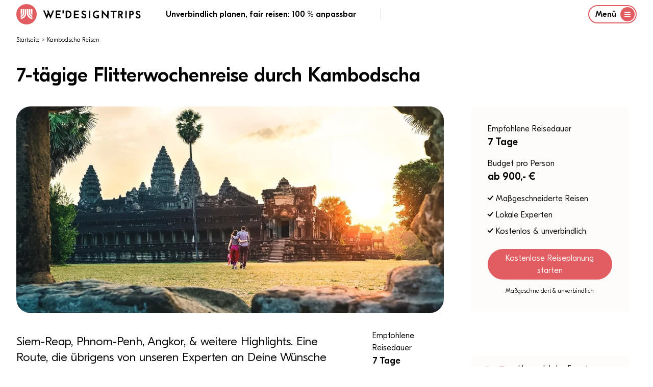

--- FILE ---
content_type: text/html
request_url: https://wedesigntrips.com/de/t/479
body_size: 36477
content:
<!DOCTYPE html>
<html class="wdt-framework tw-bg-white " lang="de">
    <head>
        <meta charset="utf-8"><meta http-equiv="X-UA-Compatible" content="ie=edge"><meta name="viewport" content="width=device-width, initial-scale=1.0, maximum-scale=6.0, minimum-scale=1.0"><link rel="preconnect" href="https://cdn-cookieyes.com"><link rel="preconnect" href="https://www.googletagmanager.com"><link rel="dns-prefetch" href="https://cdn-cookieyes.com"><link rel="dns-prefetch" href="https://www.googletagmanager.com"><link rel="apple-touch-icon" sizes="180x180" href="/bundles/website/favicon/apple-touch-icon.png"><link rel="icon" type="image/png" sizes="32x32" href="/bundles/website/favicon/favicon-32x32.png"><link rel="icon" type="image/png" sizes="16x16" href="/bundles/website/favicon/favicon-16x16.png"><link rel="manifest" href="/bundles/website/favicon/site.webmanifest"><link rel="mask-icon" href="/bundles/website/favicon/safari-pinned-tab.svg" color="#e15d61"><meta name="msapplication-TileColor" content="#00aba9"><meta name="theme-color" content="#ffffff"><link rel="canonical" href="https://wedesigntrips.com/de/t/479"><link rel="preload" href="/cache-buster-1759841553/bundles/website/fonts/GT-Eesti-Display-Light.woff2" as="font" type="font/woff2"><link rel="preload" href="/cache-buster-1759841553/bundles/website/fonts/GT-Eesti-Display-Light-Italic.woff2" as="font" type="font/woff2"><link rel="preload" href="/cache-buster-1759841553/bundles/website/fonts/GT-Eesti-Display-Medium.woff2" as="font" type="font/woff2"><link rel="preload" href="/cache-buster-1759841553/bundles/website/fonts/InterVariable.woff2" as="font" type="font/woff2"><title>7-tägige Flitterwochenreise durch Kambodscha - WeDesignTrips</title><meta name="m:groups" content="default" /><meta property="og:title" content="7-tägige Flitterwochenreise durch Kambodscha" /><meta name="description" content="Unsere 7-tägige Reiseidee &quot;7-tägige Flitterwochenreise durch Kambodscha&quot; kann zu 100% angepasst werden ✓ Lokale Experten ✓ Kostenlose Planung ✓ Sichere Beratung" /><meta property="og:description" content="Unsere 7-tägige Reiseidee &quot;7-tägige Flitterwochenreise durch Kambodscha&quot; kann zu 100% angepasst werden ✓ Lokale Experten ✓ Kostenlose Planung ✓ Sichere Beratung" /><meta property="og:url" content="https://wedesigntrips.com/de/t/479" /><meta property="og:locale" content="de" /><meta property="og:image" content="https://wedesigntrips.com/blog/kambodscha-oder-vietnam-5-tipps-fur-die-richtige-wahl/11110/image-thumb__11110__auto_552258e12e5eef7b7d9eb30ad496c4b3/kambodscha-angkor-wat-paar.jpg" /><link href="/cache-buster-1759841553/bundles/website/css/main.css" media="screen" rel="stylesheet" type="text/css" /><!-- CookieYes Consent Script --><script>
    window.dataLayer = window.dataLayer || [];

    function gtag() {
        dataLayer.push(arguments);
    }

    gtag("consent", "default", {
        ad_storage: "denied",
        ad_user_data: "denied",
        ad_personalization: "denied",
        analytics_storage: "denied",
        functionality_storage: "denied",
        personalization_storage: "denied",
        security_storage: "granted",
        wait_for_update: 2000,
    });

    gtag("set", "ads_data_redaction", true);
    gtag("set", "url_passthrough", true);

</script><!-- End CookieYes Consent Script --><script type=text/javascript>
    //if muiTriggered is triggerd, load the cookieyes script
    document.addEventListener('muiTriggered', function (e) {
        var script = document.createElement('script');
        script.type = 'text/javascript';
        script.src = 'https://cdn-cookieyes.com/client_data/be1feea4fef4f1d7db193266/script.js';
        script.setAttribute('async', null);
        script.setAttribute('defer', null);
        document.body.appendChild(script);
    });
</script><script type="text/javascript">
    const PARAM_WDT_SOURCE = 'wdt_src'; // equal to utm_source
    const PARAM_WDT_MEDIUM = 'wdt_med'; // equal to utm_medium
    const PARAM_WDT_CAMPAIGN = 'wdt_cpn'; // equal to utm_campaign
    const PARAM_WDT_KEYWORD = 'wdt_kwd'; // equal to utm_content
    const PARAM_UTM_SOURCE = 'utm_source';
    const PARAM_UTM_MEDIUM = 'utm_medium';
    const PARAM_UTM_CAMPAIGN = 'utm_campaign';
    const PARAM_UTM_CONTENT = 'utm_content';
    const VALID_FOR_DAYS = 14;

    const isSourceAlreadySet = !!getCookie(PARAM_WDT_SOURCE);
    if (isSourceAlreadySet === false) {

        let source = getParameterByName(PARAM_UTM_SOURCE) || getParameterByName(PARAM_WDT_SOURCE);
        let medium = getParameterByName(PARAM_UTM_MEDIUM) || getParameterByName(PARAM_WDT_MEDIUM);
        let campaign = getParameterByName(PARAM_UTM_CAMPAIGN) || getParameterByName(PARAM_WDT_CAMPAIGN);
        let keyword = getParameterByName(PARAM_UTM_CONTENT) || getParameterByName(PARAM_WDT_KEYWORD);

        if (!source) {

            source = '';
            medium = '';
            campaign = '';
            keyword = '';

            const referral = document.referrer;

            if (referral.indexOf('google') !== -1) {
                source = 'google-organic';
                campaign = window.location.pathname;
            } else if (referral.indexOf('facebook') !== -1) {
                source = 'facebook-organic';
                campaign = window.location.pathname;
            } else {
                if (!!referral) {
                    source = 'referral';
                    campaign = referral;
                    keyword = window.location.pathname;
                } else {
                    source = 'direct';
                    campaign = window.location.pathname;
                }
            }

        }

        setCookie(PARAM_WDT_SOURCE, source, VALID_FOR_DAYS);
        setCookie(PARAM_WDT_MEDIUM, medium, VALID_FOR_DAYS);
        setCookie(PARAM_WDT_CAMPAIGN, campaign, VALID_FOR_DAYS);
        setCookie(PARAM_WDT_KEYWORD, keyword, VALID_FOR_DAYS);
    }

    function getCookie(name) {
        let cookie = {};
        document.cookie.split(';').forEach(function(el) {
            let [k,v] = el.split('=');
            cookie[k.trim()] = v;
        })
        return cookie[name];
    }

    function setCookie(variable, value, expire_days) {
        let expires_seconds = expire_days * 24 * 60 * 60;
        let d = new Date();
        d = new Date(d.getTime() + 1000 * expires_seconds);
        document.cookie = variable + '=' + value + '; expires=' + d.toGMTString() + '; path=/';
    }

    function getParameterByName(name, url) {
        if (!url) url = window.location.href;
        name = name.replace(/[\[\]]/g, '\\$&');
        let regex = new RegExp('[?&]' + name + '(=([^&#]*)|&|#|$)'),
            results = regex.exec(url);
        if (!results) return '';
        if (!results[2]) return '';
        return decodeURIComponent(results[2].replace(/\+/g, ' '));
    }
</script><!-- TrustBox script --><script type="text/javascript" src="//widget.trustpilot.com/bootstrap/v5/tp.widget.bootstrap.min.js" async></script><!-- End TrustBox script -->    </head>

    <body class="has-header"
              >
                            
                                




        
<header
    class="Navigation tw-h-fit tw-fixed tw-flex tw-flex-col tw-justify-between tw-pt-2 tw-top-0 tw-left-0 tw-right-0 tw-bg-white tw-text-body tw-z-40 tw-border-b-2 tw-border-white tw-transition-border tw-duration-500"
    x-data="{ navigationOpen: false }"
    @keydown.window.escape="navigationOpen = false"
    x-cloak
    data-component="Navigation"
>
    <div class="container tw-flex tw-justify-between tw-items-center tw-relative">
        <div>
            <a href="/" class="logo tw-uppercase tw-font-medium tw-flex tw-justify-start tw-items-center">
                    <img
        src="/bundles/website/assets/wdt-logo.svg"
        width="50"
        height="50"
        alt="WE&#039;DESIGNTRIPS"
        class="tw-w-10 tw-h-10 md:tw-w-10 md:tw-h-10 tw-mr-3"
    />

                    <?xml version="1.0" encoding="UTF-8"?>
    <svg version="1.1" xmlns="http://www.w3.org/2000/svg" width="192" height="33" viewBox="0 0 1267 123">
    <path d="M0 0 C5.94 0 11.88 0 18 0 C24.37503003 14.73495953 30.67111752 29.49999161 36.80413818 44.33746338 C37.43498427 45.86314451 38.06702507 47.38833219 38.70025635 48.9130249 C39.59031992 51.05770216 40.47558994 53.20429167 41.359375 55.3515625 C41.62755035 55.99615417 41.89572571 56.64074585 42.17202759 57.30487061 C44 61.77061018 44 61.77061018 44 64 C44.66 64 45.32 64 46 64 C46.17015625 63.45690186 46.3403125 62.91380371 46.515625 62.35424805 C48.34672294 56.66920028 50.53430325 51.24908324 53 45.8125 C53.34289063 45.04486328 53.68578125 44.27722656 54.0390625 43.48632812 C54.37679687 42.73416016 54.71453125 41.98199219 55.0625 41.20703125 C55.38734375 40.48338379 55.7121875 39.75973633 56.046875 39.01416016 C56.88535955 37.24226016 57.84083246 35.52673105 58.8125 33.82421875 C61.00268918 28.61531488 58.93559917 24.68735541 56.93359375 19.70703125 C56.10776346 17.73957317 55.27554619 15.7747858 54.4375 13.8125 C53.59804763 11.84188875 52.76318838 9.86931268 51.93359375 7.89453125 C51.56290771 7.02675049 51.19222168 6.15896973 50.81030273 5.26489258 C50 3 50 3 50 0 C55.94 0 61.88 0 68 0 C70.72061061 6.52445938 73.44072077 13.0491271 76.16040039 19.57397461 C77.08246894 21.78594369 78.00466579 23.99785929 78.92700195 26.2097168 C84.31374006 39.12793991 89.68703157 52.05124091 95 65 C104.60595517 43.44919328 113.80229832 21.72727888 123 0 C128.94 0 134.88 0 141 0 C138.7604308 7.07982497 136.03806308 13.84031473 133.08984375 20.65234375 C132.36948189 22.3291925 132.36948189 22.3291925 131.63456726 24.03991699 C130.33984331 27.05194578 129.04197091 30.06259068 127.74237823 33.07252121 C126.39240977 36.20052549 125.04564174 39.32990688 123.69873047 42.45922852 C123.15399744 43.72477969 122.60925866 44.99032839 122.06451416 46.25587463 C121.79434731 46.88353792 121.52418045 47.51120121 121.24582672 48.1578846 C120.42452108 50.06542683 119.60265313 51.97272602 118.78070068 53.87998962 C115.3216954 61.90920026 111.89072401 69.94994924 108.48046875 78 C107.24965967 80.89881956 106.01843749 83.79746335 104.78713989 86.69607544 C104.01398556 88.51990431 103.24304012 90.34467118 102.47433472 92.17037964 C101.41843418 94.67731631 100.35468144 97.18077616 99.2890625 99.68359375 C98.98183762 100.41936646 98.67461273 101.15513916 98.358078 101.91320801 C96.22775217 106.88612392 96.22775217 106.88612392 94 108 C91.52793185 102.0959263 89.05602667 96.19178439 86.58422852 90.28759766 C85.74539781 88.28400165 84.90653142 86.28042059 84.06762695 84.27685547 C75.12625106 62.92193152 75.12625106 62.92193152 71 53 C67.81195829 59.20790691 64.99438928 65.52283225 62.25 71.9375 C57.14455897 83.77866702 51.80302742 95.48267647 46 107 C42.56546082 103.8552557 41.16143732 100.12442457 39.4375 95.8828125 C39.09362244 95.05435318 38.74974487 94.22589386 38.39544678 93.37232971 C37.25697303 90.62592273 36.12868134 87.87544403 35 85.125 C33.79766923 82.21909828 32.59263337 79.31432674 31.38763428 76.40953064 C30.5487359 74.38651105 29.71073887 72.36311748 28.87359619 70.33937073 C24.62555858 60.07331355 20.31025211 49.83604448 15.98291016 39.60321045 C14.77796644 36.75363786 13.57436805 33.90350052 12.37109375 31.05322266 C11.61722757 29.26853776 10.86332248 27.4838693 10.109375 25.69921875 C9.75339233 24.85591003 9.39740967 24.01260132 9.03063965 23.14373779 C7.41136236 19.31321481 5.7826396 15.48756477 4.12304688 11.67431641 C3.8386676 11.01921585 3.55428833 10.3641153 3.2612915 9.68916321 C2.51238405 7.968206 1.75883177 6.24927209 1.00488281 4.53051758 C0 2 0 2 0 0 Z " fill="#000000" transform="translate(4,8)"/>
    <path d="M0 0 C3.24956601 1.08318867 3.83392636 1.70216017 5.9375 4.25 C9.19581602 8.09633483 12.56760403 11.81002828 16 15.5 C19.21214339 18.96233175 22.41105269 22.42651194 25.5 26 C29.05817847 30.11360146 32.7584212 34.09095275 36.45483398 38.07983398 C40.24651647 42.1744251 43.99095463 46.30841578 47.71484375 50.46484375 C50.33273142 53.3691328 52.97754125 56.24769901 55.625 59.125 C59.8220979 63.68874261 63.94501693 68.30962072 68 73 C68.77213684 64.89340932 69.17604436 56.84801999 69.28125 48.70703125 C69.3189839 46.42643185 69.35674507 44.14583291 69.39453125 41.86523438 C69.44848268 38.31211191 69.50077543 34.75896979 69.55224609 31.20581055 C69.60372767 27.747807 69.66099057 24.28993471 69.71875 20.83203125 C69.73232544 19.75927444 69.74590088 18.68651764 69.7598877 17.58125305 C69.77660522 16.59900253 69.79332275 15.61675201 69.81054688 14.60473633 C69.82933899 13.30334465 69.82933899 13.30334465 69.84851074 11.97566223 C70 10 70 10 71 9 C76.61 9 82.22 9 88 9 C87.67 44.31 87.34 79.62 87 116 C79.97464467 109.97826686 73.76848651 103.95449327 67.75 96.96875 C66.06201714 95.06976929 64.31230266 93.27994012 62.5 91.5 C60.06610268 89.10946833 57.78644441 86.64953738 55.5625 84.0625 C53.14382221 81.25423653 50.64100317 78.60029407 48 76 C44.74970017 72.79970478 41.75275755 69.45775424 38.78125 66 C36.30109205 63.21526124 33.64079434 60.63085954 30.984375 58.015625 C28.41013297 55.40084372 26.01831818 52.65258738 23.640625 49.859375 C21.84692486 47.82651484 19.91701339 45.91701339 18 44 C17.67 64.79 17.34 85.58 17 107 C11.39 107 5.78 107 0 107 C0 71.69 0 36.38 0 0 Z " fill="#000000" transform="translate(763,3)"/>
    <path d="M0 0 C4.60402353 -0.10026352 9.20738632 -0.17211133 13.81225586 -0.21972656 C15.37259007 -0.23961365 16.93285209 -0.26673352 18.49291992 -0.30175781 C34.37837811 -0.64898094 48.53097788 2.04666166 60.6875 13.125 C71.48935879 24.71848438 74.84653619 38.18332775 74.34375 53.55859375 C73.57978046 66.32507043 67.94790484 77.62179048 58.6875 86.375 C44.98226701 97.73408294 29.11679156 99.1799859 12 99.0625 C10.74832031 99.05798828 9.49664062 99.05347656 8.20703125 99.04882812 C5.13797059 99.03711415 2.06901093 99.02071073 -1 99 C-1.02316621 86.83027964 -1.04093696 74.66056452 -1.05181217 62.49082661 C-1.05703161 56.83998651 -1.06411228 51.18916149 -1.07543945 45.53833008 C-1.08630161 40.0853835 -1.09228392 34.63245142 -1.09487724 29.17949486 C-1.09672548 27.09868326 -1.10033456 25.01787246 -1.10573006 22.93706703 C-1.1129846 20.02353827 -1.11398907 17.11006954 -1.11352539 14.1965332 C-1.11712067 13.33554016 -1.12071594 12.47454712 -1.12442017 11.58746338 C-1.11753155 7.58956958 -0.99898292 3.90188755 0 0 Z M17 16 C17 37.78 17 59.56 17 82 C32.44241378 80.97050575 40.79850068 80.07770171 51 69 C57.00452815 61.1924124 57.97172813 51.52047557 57 42 C54.87150105 33.15462111 49.70298063 26.31906043 42.25 21.1875 C33.96234121 16.45169498 26.53074166 16 17 16 Z " fill="#000000" transform="translate(296,10)"/>
    <path d="M0 0 C41.78904665 0 41.78904665 0 51.9765625 9.92578125 C58.54363071 17.10091133 59.7281756 23.14845498 59.4375 32.83984375 C58.91855296 39.90887551 56.04471978 46.11315458 50.890625 51 C48.9785616 52.45149338 47.03245418 53.72742734 45 55 C44.34 55.66 43.68 56.32 43 57 C43.50450684 58.05912598 44.00901367 59.11825195 44.52880859 60.20947266 C46.40714389 64.15508151 48.28090447 68.10284857 50.15332031 72.05126953 C50.96295382 73.75693628 51.77381181 75.46202237 52.5859375 77.16650391 C53.75586433 79.62249001 54.92131089 82.08055944 56.0859375 84.5390625 C56.44746918 85.29555084 56.80900085 86.05203918 57.18148804 86.83145142 C57.52168976 87.5517453 57.86189148 88.27203918 58.21240234 89.01416016 C58.50996429 89.64037262 58.80752625 90.26658508 59.11410522 90.91177368 C60.23205338 93.54699496 61.09478183 96.2843455 62 99 C55.73 99 49.46 99 43 99 C38.24643092 89.58255182 33.5771884 80.1295239 29 70.625 C28.50717529 69.60849365 28.01435059 68.5919873 27.5065918 67.54467773 C27.0506665 66.59407471 26.59474121 65.64347168 26.125 64.6640625 C25.71507812 63.81279785 25.30515625 62.9615332 24.8828125 62.08447266 C24 60 24 60 24 58 C21.69 58 19.38 58 17 58 C17 71.53 17 85.06 17 99 C11.39 99 5.78 99 0 99 C0 66.33 0 33.66 0 0 Z M17 17 C17 24.92 17 32.84 17 41 C28.97644158 41.44378245 28.97644158 41.44378245 39.375 36.3125 C41.6880415 33.02086402 42.55955502 29.95369795 42 26 C39.40370953 21.3102218 36.14689108 18.52283548 31 17 C27.41569055 16.75917126 27.41569055 16.75917126 23.6875 16.875 C21.480625 16.91625 19.27375 16.9575 17 17 Z " fill="#000000" transform="translate(975,12)"/>
    <path d="M0 0 C21.12 0 42.24 0 64 0 C64 5.61 64 11.22 64 17 C48.82 17 33.64 17 18 17 C18 24.92 18 32.84 18 41 C31.53 41 45.06 41 59 41 C59 46.28 59 51.56 59 57 C45.47 57 31.94 57 18 57 C18 62.61 18 68.22 18 74 C17.67 76.64 17.34 79.28 17 82 C32.84 82 48.68 82 65 82 C65 87.61 65 93.22 65 99 C43.55 99 22.1 99 0 99 C0 66.33 0 33.66 0 0 Z " fill="#000000" transform="translate(401,10)"/>
    <path d="M0 0 C21.12 0 42.24 0 64 0 C64 5.61 64 11.22 64 17 C48.82 17 33.64 17 18 17 C18 24.92 18 32.84 18 41 C31.53 41 45.06 41 59 41 C59 46.61 59 52.22 59 58 C45.14 58 31.28 58 17 58 C17 66.25 17 74.5 17 83 C32.84 83 48.68 83 65 83 C65 88.28 65 93.56 65 99 C43.55 99 22.1 99 0 99 C0 66.33 0 33.66 0 0 Z " fill="#000000" transform="translate(166,9)"/>
    <path d="M0 0 C-1.34929464 3.83663072 -3.07751025 6.65172569 -5.625 9.8125 C-6.57246094 10.99779297 -6.57246094 10.99779297 -7.5390625 12.20703125 C-8.02117187 12.79871094 -8.50328125 13.39039062 -9 14 C-9.77601563 13.6390625 -10.55203125 13.278125 -11.3515625 12.90625 C-20.35124686 9.04003715 -28.9698331 7.04196833 -38.63671875 9.734375 C-40.89200545 10.66865336 -42.90970933 11.74331222 -45 13 C-45.61230469 13.30421875 -46.22460938 13.6084375 -46.85546875 13.921875 C-53.88968521 17.95917363 -57.1909522 26.15021229 -59.91796875 33.4609375 C-62.43971049 42.83707794 -60.5173195 52.55708656 -56 61 C-51.24741452 68.23464793 -44.32834972 72.80470214 -36 75 C-33.035005 75.22380615 -30.09613592 75.19046571 -27.125 75.125 C-26.34125 75.11597656 -25.5575 75.10695313 -24.75 75.09765625 C-22.83319945 75.07428063 -20.91655809 75.03841653 -19 75 C-19 71.04 -19 67.08 -19 63 C-23.29 63 -27.58 63 -32 63 C-32 57.39 -32 51.78 -32 46 C-27.74932547 45.89223642 -23.50137241 45.81278398 -19.25 45.75 C-18.0434375 45.71648437 -16.836875 45.68296875 -15.59375 45.6484375 C-14.43359375 45.63554688 -13.2734375 45.62265625 -12.078125 45.609375 C-11.00981445 45.58842773 -9.94150391 45.56748047 -8.84082031 45.54589844 C-5.29539151 46.11263078 -4.1771646 47.20114939 -2 50 C-0.22407281 55.32778157 -0.57616342 61.04406352 -0.48510742 66.62353516 C-0.45343577 68.12136057 -0.4056449 69.61893401 -0.34155273 71.11572266 C0.18191299 83.52309049 0.18191299 83.52309049 -2.6472168 87.05834961 C-4.73800393 88.40188348 -6.63872729 89.24314247 -9 90 C-9.85464844 90.37769531 -10.70929688 90.75539063 -11.58984375 91.14453125 C-25.46875795 95.09344028 -39.89936148 94.12046258 -52.8125 87.57421875 C-66.294731 79.80989822 -73.3263522 69.73550939 -78 55 C-81.35193884 41.54981502 -78.71470853 27.48005582 -71.78515625 15.6640625 C-63.5838077 3.42485088 -52.98906887 -4.0702622 -38.74609375 -7.55078125 C-24.7708086 -9.8369232 -11.98551225 -7.62714416 0 0 Z " fill="#000000" transform="translate(726,19)"/>
    <path d="M0 0 C1.7807738 1.39839906 3.35275824 2.85960586 4.91015625 4.5 C3.41939191 7.7826932 1.52395304 10.43077441 -0.71484375 13.25 C-1.34648438 14.04921875 -1.978125 14.8484375 -2.62890625 15.671875 C-3.11101563 16.27515625 -3.593125 16.8784375 -4.08984375 17.5 C-6.57294191 16.30640775 -8.6861352 15.08518856 -10.96484375 13.5 C-15.82448197 10.38983154 -20.29188996 8.77525578 -26.08984375 9.5 C-30.31466121 11.7758823 -30.31466121 11.7758823 -33.08984375 15.5 C-33.40113236 17.57220839 -33.40113236 17.57220839 -33.46484375 19.875 C-33.51382813 20.64585938 -33.5628125 21.41671875 -33.61328125 22.2109375 C-32.80175103 25.75986814 -31.14715277 26.55897319 -28.08984375 28.5 C-24.74520438 30.04792619 -21.32748246 31.39176569 -17.90234375 32.75 C-6.80803229 37.34320441 2.50820374 42.16846241 7.91015625 53.5 C10.37316703 60.88903234 10.17792573 70.95674624 6.91015625 78.0625 C2.66360217 85.1880738 -3.29659893 89.85323761 -11.08984375 92.5 C-21.89261825 94.98481436 -32.70502766 93.63941598 -42.4453125 88.1796875 C-47.16759591 84.83663967 -52.10960732 80.4906332 -55.08984375 75.5 C-54.94167198 71.75866287 -52.81867954 69.76655506 -50.27734375 67.1875 C-49.59027344 66.46949219 -48.90320313 65.75148438 -48.1953125 65.01171875 C-46.08984375 63.5 -46.08984375 63.5 -43.93359375 63.62890625 C-42.08984375 64.5 -42.08984375 64.5 -40.40234375 66.75 C-36.26183362 71.67384988 -30.83652054 74.51170081 -24.46484375 75.4375 C-20.31094366 75.67672985 -16.95031961 75.16530331 -13.08984375 73.5 C-10.11746071 70.76227878 -9.19946285 68.90924464 -8.15234375 65 C-8.07974311 60.93436404 -8.5426695 59.62234263 -11.08984375 56.5 C-15.81359456 51.96519922 -20.22808575 50.12019892 -26.40234375 48.125 C-36.4074998 44.64730764 -43.71250715 40.77525095 -49.21484375 31.39453125 C-52.49588494 24.29049117 -52.12481756 15.43600599 -49.52734375 8.1875 C-46.74279444 2.08894483 -42.61602866 -2.57413367 -36.46484375 -5.375 C-23.36973355 -9.74003673 -11.245968 -7.83748042 0 0 Z " fill="#000000" transform="translate(552.08984375,17.5)"/>
    <path d="M0 0 C2.80786039 1.57004407 5.45799714 3.23369283 8.046875 5.14453125 C8.830625 5.72203125 9.614375 6.29953125 10.421875 6.89453125 C10.958125 7.30703125 11.494375 7.71953125 12.046875 8.14453125 C10.69758036 11.98116197 8.96936475 14.79625694 6.421875 17.95703125 C5.79023437 18.74722656 5.15859375 19.53742187 4.5078125 20.3515625 C4.02570313 20.94324219 3.54359375 21.53492187 3.046875 22.14453125 C-0.50351251 20.43685046 -3.74710879 18.40254941 -7.05078125 16.265625 C-11.1770385 13.83392925 -15.28943028 13.67998353 -19.953125 14.14453125 C-22.93570418 14.88402122 -22.93570418 14.88402122 -24.953125 17.14453125 C-26.20242961 20.11879315 -26.99609905 22.91073396 -26.953125 26.14453125 C-24.93121252 30.41305972 -23.09772153 31.95581527 -18.76171875 33.72265625 C-17.73852539 34.15674805 -16.71533203 34.59083984 -15.66113281 35.03808594 C-14.58186523 35.48571289 -13.50259766 35.93333984 -12.390625 36.39453125 C-0.88023293 41.41693866 8.57584807 46.25099445 14.046875 58.14453125 C16.28831716 64.86885774 16.17948347 73.43148832 13.484375 80.01953125 C9.49521246 87.5359533 4.19266103 93.31746433 -3.953125 96.14453125 C-15.48251916 98.96494503 -26.85406957 97.41122697 -37.0078125 91.30859375 C-42.05416111 87.81496779 -46.08217282 84.6130116 -48.953125 79.14453125 C-47.48346142 75.74593422 -45.57274986 73.49489416 -42.953125 70.89453125 C-42.251875 70.188125 -41.550625 69.48171875 -40.828125 68.75390625 C-38.953125 67.14453125 -38.953125 67.14453125 -36.953125 67.14453125 C-36.07679224 68.17185378 -35.25175289 69.24320427 -34.453125 70.33203125 C-30.08308093 75.53799174 -24.81705092 78.54685478 -18.07421875 79.58984375 C-13.47070364 79.77774233 -10.56680442 79.44598781 -6.390625 77.39453125 C-3.56688341 74.78800055 -2.13059357 72.85694723 -1.73046875 68.99609375 C-1.78332031 68.26132813 -1.83617187 67.5265625 -1.890625 66.76953125 C-1.92027344 66.03992188 -1.94992187 65.3103125 -1.98046875 64.55859375 C-3.82693531 59.97579722 -7.75196007 57.16108957 -12.1628418 55.12402344 C-14.53416131 54.25226263 -16.91920663 53.46839675 -19.328125 52.70703125 C-29.364954 49.2620978 -37.77883006 44.86263981 -42.953125 35.14453125 C-45.91002618 27.40026627 -45.60751942 20.35939748 -43.0546875 12.60546875 C-39.79048543 5.31310243 -34.27937085 0.96354324 -26.953125 -1.85546875 C-18.5787286 -4.64693422 -7.89781833 -3.75013857 0 0 Z " fill="#000000" transform="translate(1247.953125,15.85546875)"/>
    <path d="M0 0 C39.85279188 0 39.85279188 0 51 9 C53.375 11.5 53.375 11.5 55 14 C55.556875 14.825 56.11375 15.65 56.6875 16.5 C59.62889171 24.34371123 59.90669419 32.80770716 57.078125 40.71484375 C53.58804309 48.11229998 48.77713648 52.98298682 41.1875 56.1875 C32.78317935 58.32977781 25.92213587 57.74351132 17 57 C17 70.86 17 84.72 17 99 C11.06 99 5.12 99 -1 99 C-0.67 66.33 -0.34 33.66 0 0 Z M17 16 C17 23.92 17 31.84 17 40 C19.35125 40.061875 21.7025 40.12375 24.125 40.1875 C24.85348145 40.21481201 25.58196289 40.24212402 26.33251953 40.27026367 C31.80722308 40.33930997 35.32174302 38.75472009 39.8125 35.8125 C41.83585247 32.72422517 42.30393925 29.60101941 42 26 C40.59941511 22.27739279 38.51079568 19.85208876 35.046875 17.8984375 C28.74753624 15.47387186 24.08662306 16 17 16 Z " fill="#000000" transform="translate(1118,13)"/>
    <path d="M0 0 C26.07 0 52.14 0 79 0 C79 5.28 79 10.56 79 16 C68.77 16 58.54 16 48 16 C48.01160156 20.14820313 48.02320313 24.29640625 48.03515625 28.5703125 C48.04161913 31.94682791 48.04703052 35.32334149 48.05175018 38.69985962 C48.05695916 42.2260265 48.06387762 45.75216805 48.07543945 49.27832031 C48.12846899 65.87725766 47.97231602 82.42349167 47 99 C41.39 99 35.78 99 30 99 C29.79295637 71.3251684 30.42572916 43.6675487 31 16 C20.77 16 10.54 16 0 16 C0 10.72 0 5.44 0 0 Z " fill="#000000" transform="translate(876,12)"/>
    <path d="M0 0 C5.61 0 11.22 0 17 0 C17.14444404 23.25548974 16.88492821 46.49825553 16.5 69.75 C16.48804218 70.47252583 16.47608437 71.19505165 16.46376419 71.9394722 C16.31402932 80.95973324 16.15887013 89.979895 16 99 C10.39 99 4.78 99 -1 99 C-1.02288546 89.93102158 -1.04110396 80.86206334 -1.05181217 71.79306221 C-1.05695985 67.57882716 -1.06390332 63.36461342 -1.07543945 59.15039062 C-1.12810587 39.40484004 -0.98269837 19.72708806 0 0 Z " fill="#000000" transform="translate(1068,12)"/>
    <path d="M0 0 C5.61 0 11.22 0 17 0 C17.02273561 10.39786925 17.04102084 20.79572155 17.05181217 31.19361019 C17.05699559 36.02353285 17.06400905 40.85343738 17.07543945 45.68334961 C17.08643186 50.35828895 17.09231088 55.03321103 17.09487724 59.70816231 C17.09670241 61.47761875 17.10026517 63.24707442 17.10573006 65.01652336 C17.13941821 76.39322601 16.77072707 87.64711026 16 99 C10.39 99 4.78 99 -1 99 C-1.07961 78.2516431 -0.8462432 57.51508639 -0.53643799 36.76959229 C-0.47467646 32.60487913 -0.41518512 28.44013351 -0.35546875 24.27539062 C-0.23912605 16.18356119 -0.12017643 8.09177341 0 0 Z " fill="#000000" transform="translate(597,10)"/>
    <path d="M0 0 C5.94 0 11.88 0 18 0 C18.14967437 13.02167037 17.57172991 25.99314452 17 39 C11.39 39 5.78 39 0 39 C0 26.13 0 13.26 0 0 Z " fill="#000000" transform="translate(254,7)"/>
    </svg>

            </a>
        </div>
        <div class="tw-hidden md:tw-flex tw-justify-center tw-items-center">
            <p class="md:tw-inline tw-font-medium xl:tw-pr-12 xl:tw-border-r tw-border-gray-400">
                    Unverbindlich planen, fair reisen: 100 % anpassbar
            </p>
            <div class="tw-my-auto tw-hidden xl:tw-block tw-min-w-[310px] tw-ml-12">
                <!-- TrustBox widget - Micro Star -->
<div class="trustpilot-widget tw-mt-1" data-locale="de-DE" data-template-id="5419b732fbfb950b10de65e5" data-businessunit-id="6249a28d40123731d8da3c4e" data-style-height="24px" data-style-width="100%" data-token="d57c8ec4-ae00-4668-91c0-a7e464cd3145" data-theme=light>
  <a href="https://de.trustpilot.com/review/wedesigntrips.com " target="_blank" rel="noopener">Trustpilot</a>
</div>
<!-- End TrustBox widget -->

            </div>
        </div>
        
                <div class="tw-hidden md:tw-flex">
            <button type="button"
               class="tw-flex tw-justify-start tw-items-center toggle tw-button tw-button-xs tw-button-outline black"
                aria-label="Menu"
               @click="navigationOpen = true"
            >
                <span>Menü</span>

                <span
                    class="circle tw-flex tw-leading-none tw-justify-center tw-items-center tw-text-2xl tw-rounded-full tw-bg-brand tw-text-white tw-ml-2 tw-w-7 tw-h-7">
                    <svg class="wdt-icon tw-w-3 tw-h-3">
                        <use xlink:href="#wdt-burger"></use>
                    </svg>
                </span>
            </button>
        </div>

        <div class="tw-flex md:tw-hidden">
            <button
                type="button"
                class="tw-border tw-border-brand tw-rounded-lg tw-flex tw-items-center"
                aria-label="Menu"
                @click="navigationOpen = true"
            >
                <span class="tw-px-2 tw-py-1 tw-font-medium">Menü</span>
                    <svg class="wdt-icon tw-text-brand tw-w-4 tw-h-4 tw-mr-2">
        <use xlink:href="#wdt-burger"></use>
    </svg>

            </button>
        </div>
        </div>
    <p class="container md:tw-hidden tw-text-xs tw-font-medium tw-m-0 tw-pb-2 tw-leading-tight">
        Unverbindlich planen, fair reisen: 100 % anpassbar
    </p>

            <div
            class="tw-relative tw-z-10"
            aria-labelledby="slide-over-title"
            role="dialog"
            aria-modal="true"
            x-show="navigationOpen"
        >
            <div
                class="tw-fixed tw-inset-0 tw-bg-gray-500 tw-bg-opacity-75 tw-transition-opacity"
                x-show="navigationOpen"
                x-transition:enter="tw-ease-in-out tw-duration-500"
                x-transition:enter-start="tw-opacity-0"
                x-transition:enter-end="tw-opacity-100"
                x-transition:leave="tw-ease-in-out tw-duration-500"
                x-transition:leave-start="tw-opacity-100"
                x-transition:leave-end="tw-opacity-0"
            ></div>

            <div class="tw-fixed tw-inset-0 tw-overflow-hidden">
                <div class="tw-absolute tw-inset-0 tw-overflow-hidden">
                    <div class="tw-pointer-events-none tw-fixed tw-inset-y-0 tw-right-0 tw-flex tw-max-w-full tw-pl-10">
                        <div
                            class="tw-pointer-events-auto tw-relative tw-w-screen tw-max-w-md"
                            x-show="navigationOpen"
                            x-transition:enter="tw-transform tw-transition tw-ease-in-out tw-duration-500 sm:tw-duration-700"
                            x-transition:enter-start="tw-translate-x-full"
                            x-transition:enter-end="tw-translate-x-0"
                            x-transition:leave="tw-transform tw-transition tw-ease-in-out tw-duration-500 sm:tw-duration-700"
                            x-transition:leave-start="tw-translate-x-0"
                            x-transition:leave-end="tw-translate-x-full"
                            @click.away="navigationOpen = false"
                        >
                            <div
                                class="tw-absolute tw-top-4 tw-left-4 tw-flex sm:tw-pr-4 tw-z-[100]"
                                x-show="navigationOpen"
                                x-transition:enter="tw-ease-in-out tw-duration-500"
                                x-transition:enter-start="tw-opacity-0"
                                x-transition:enter-end="tw-opacity-100"
                                x-transition:leave="tw-ease-in-out tw-duration-500"
                                x-transition:leave-start="tw-opacity-100"
                                x-transition:leave-end="tw-opacity-0"
                                x-description="Close button, show/hide based on slide-over state."
                            >
                                <button
                                    type="button"
                                    class="tw-rounded-md tw-text-gray-500 hover:tw-text-brand focus:tw-outline-none tw-ring-2 tw-ring-brand"
                                    @click="navigationOpen = false"
                                >
                                    <span class="tw-sr-only">Schließen</span>

                                    <svg class="tw-h-6 tw-w-6" xmlns="http://www.w3.org/2000/svg" fill="none" viewBox="0 0 24 24" stroke-width="2" stroke="currentColor" aria-hidden="true">
                                        <path stroke-linecap="round" stroke-linejoin="round" d="M6 18L18 6M6 6l12 12" />
                                    </svg>
                                </button>
                            </div>
                            <div class="tw-absolute tw-top-4 tw-right-4">
                                <a
                                    href="/login"
                                >
                                    <button
                                        class="tw-button tw-button-brand tw-rounded-lg tw-px-2"
                                    >
                                        <span>Login &rArr;</span>
                                    </button>
                                </a>
                            </div>

                            <div class="tw-flex tw-h-full tw-flex-col tw-overflow-y-scroll tw-bg-white tw-py-6 tw-shadow-xl">
                                <div class="tw-relative tw-mt-12 tw-flex-1 tw-px-4 sm:tw-px-6 sm:tw-pl-16 lg:tw-mt-20">
                                    
<div class="tw-border-b tw-border-gray-100 tw-pb-8 tw-mb-8">
            
    <ul class="tw-text-base tw-leading-loose">
                                                                                                                                                                                <li>
                    <p class="tw-mb-0 tw-text-2xl tw-text-gray-500">Über Uns</p>
                    <ul class="tw-mb-2 tw-text-base tw-leading-loose">
                                            <li>
                            <a id="pimcore-navigation-renderer-menu-114" class="" href="/mission">Unsere Mission</a>
                        </li>
                                            <li>
                            <a id="pimcore-navigation-renderer-menu-115" class="" href="/lokale-experten">Unsere lokalen Experten</a>
                        </li>
                                            <li>
                            <a id="pimcore-navigation-renderer-menu-123" class="" href="/nachhaltigkeit">Nachhaltigkeit</a>
                        </li>
                                            <li>
                            <a id="pimcore-navigation-renderer-menu-117" class="" href="/warum-wedesigntrips">Warum WeDesignTrips</a>
                        </li>
                                        </ul>
                </li>
                                                        </ul>
</div>

    <div class="tw-border-b tw-border-gray-100 tw-pb-8 tw-mb-8">
        <p class="tw-mb-0 tw-text-2xl tw-text-gray-500">
            Top-Reiseziele
        </p>

        <ul class="tw-leading-loose">
                            <li>
                    <a href="/de/d/norwegen">Norwegen</a>
                </li>
                            <li>
                    <a href="/de/d/suedafrika">Südafrika</a>
                </li>
                            <li>
                    <a href="/de/d/sri-lanka">Sri Lanka</a>
                </li>
                            <li>
                    <a href="/de/d/costa-rica">Costa Rica</a>
                </li>
                            <li>
                    <a href="/de/d/vietnam">Vietnam</a>
                </li>
                            <li>
                    <a href="/de/d/marokko">Marokko</a>
                </li>
                            <li>
                    <a href="/de/d/indonesien">Indonesien</a>
                </li>
                            <li>
                    <a href="/de/d/namibia">Namibia</a>
                </li>
                    </ul>
    </div>

    <div class="tw-border-b tw-border-gray-100 tw-pb-8 tw-mb-8">
        <p class="tw-text-gray-500">Alle Reiseziele</p>

        <ul class="tw-text-base tw-leading-loose tw-grid md:tw-grid-cols-2 md:tw-gap-x-8 md:tw-grid-flow-row-dense">
                            <li>
                    <a href="/de/d/aegypten">Ägypten</a>
                </li>
                            <li>
                    <a href="/de/d/albanien">Albanien</a>
                </li>
                            <li>
                    <a href="/de/d/argentinien">Argentinien</a>
                </li>
                            <li>
                    <a href="/de/d/armenien">Armenien</a>
                </li>
                            <li>
                    <a href="/de/d/australien">Australien</a>
                </li>
                            <li>
                    <a href="/de/d/bhutan">Bhutan</a>
                </li>
                            <li>
                    <a href="/de/d/bolivien">Bolivien</a>
                </li>
                            <li>
                    <a href="/de/d/botsuana">Botsuana</a>
                </li>
                            <li>
                    <a href="/de/d/brasilien">Brasilien</a>
                </li>
                            <li>
                    <a href="/de/d/chile">Chile</a>
                </li>
                            <li>
                    <a href="/de/d/china">China</a>
                </li>
                            <li>
                    <a href="/de/d/daenemark">Dänemark</a>
                </li>
                            <li>
                    <a href="/de/d/dominikanische-republik">Dominikanische Republik</a>
                </li>
                            <li>
                    <a href="/de/d/ecuador">Ecuador</a>
                </li>
                            <li>
                    <a href="/de/d/faeroeer">Färöer</a>
                </li>
                            <li>
                    <a href="/de/d/finnland">Finnland</a>
                </li>
                            <li>
                    <a href="/de/d/georgien">Georgien</a>
                </li>
                            <li>
                    <a href="/de/d/guatemala">Guatemala</a>
                </li>
                            <li>
                    <a href="/de/d/indien">Indien</a>
                </li>
                            <li>
                    <a href="/de/d/irland">Irland</a>
                </li>
                            <li>
                    <a href="/de/d/island">Island</a>
                </li>
                            <li>
                    <a href="/de/d/japan">Japan</a>
                </li>
                            <li>
                    <a href="/de/d/jordanien">Jordanien</a>
                </li>
                            <li>
                    <a href="/de/d/kambodscha">Kambodscha</a>
                </li>
                            <li>
                    <a href="/de/d/kanada">Kanada</a>
                </li>
                            <li>
                    <a href="/de/d/kenia">Kenia</a>
                </li>
                            <li>
                    <a href="/de/d/kirgisistan">Kirgisistan</a>
                </li>
                            <li>
                    <a href="/de/d/kolumbien">Kolumbien</a>
                </li>
                            <li>
                    <a href="/de/d/kuba">Kuba</a>
                </li>
                            <li>
                    <a href="/de/d/laos">Laos</a>
                </li>
                            <li>
                    <a href="/de/d/madagaskar">Madagaskar</a>
                </li>
                            <li>
                    <a href="/de/d/malaysia">Malaysia</a>
                </li>
                            <li>
                    <a href="/de/d/mexiko">Mexiko</a>
                </li>
                            <li>
                    <a href="/de/d/mongolei">Mongolei</a>
                </li>
                            <li>
                    <a href="/de/d/nepal">Nepal</a>
                </li>
                            <li>
                    <a href="/de/d/neuseeland">Neuseeland</a>
                </li>
                            <li>
                    <a href="/de/d/nicaragua">Nicaragua</a>
                </li>
                            <li>
                    <a href="/de/d/oman">Oman</a>
                </li>
                            <li>
                    <a href="/de/d/panama">Panama</a>
                </li>
                            <li>
                    <a href="/de/d/peru">Peru</a>
                </li>
                            <li>
                    <a href="/de/d/philippinen">Philippinen</a>
                </li>
                            <li>
                    <a href="/de/d/ruanda">Ruanda</a>
                </li>
                            <li>
                    <a href="/de/d/schweden">Schweden</a>
                </li>
                            <li>
                    <a href="/de/d/tansania">Tansania</a>
                </li>
                            <li>
                    <a href="/de/d/thailand">Thailand</a>
                </li>
                            <li>
                    <a href="/de/d/tunesien">Tunesien</a>
                </li>
                            <li>
                    <a href="/de/d/uganda">Uganda</a>
                </li>
                            <li>
                    <a href="/de/d/usbekistan">Usbekistan</a>
                </li>
                    </ul>
    </div>

<!-- TrustBox widget - Micro Star -->
<div class="trustpilot-widget " data-locale="de-DE" data-template-id="5419b732fbfb950b10de65e5" data-businessunit-id="6249a28d40123731d8da3c4e" data-style-height="24px" data-style-width="100%" data-token="d57c8ec4-ae00-4668-91c0-a7e464cd3145" data-theme=light>
  <a href="https://de.trustpilot.com/review/wedesigntrips.com " target="_blank" rel="noopener">Trustpilot</a>
</div>
<!-- End TrustBox widget -->



                                </div>
                            </div>
                        </div>
                    </div>
                </div>
            </div>
        </div>
    
        </header>

        
                    <main class="Main">
                    <article class="tw-container tw-max-w-[1326px]" itemscope itemtype="https://schema.org/Product">
                        
    <nav class="tw-mt-[8px] tw-mb-[16px]">
        <ul class="tw-text-xs tw-font-light tw-flex tw-overflow-hidden tw-flex-nowrap tw-w-full tw-overflow-ellipsis" itemscope="" itemtype="http://schema.org/BreadcrumbList">
                            <li class="tw-mr-1 tw-whitespace-nowrap " itemprop="itemListElement" itemscope="" itemtype="http://schema.org/ListItem">
                    <a href="/"
                       class="hover-underline-animation"
                    >
                        Startseite
                        <meta itemprop="item" content="https://wedesigntrips.com/">
                        <meta itemprop="name" content="Startseite">
                        <meta itemprop="position" content="0">
                    </a>
                                            >
                                    </li>
                            <li class="tw-mr-1 tw-whitespace-nowrap tw-truncate" itemprop="itemListElement" itemscope="" itemtype="http://schema.org/ListItem">
                    <a href="/de/d/kambodscha"
                       class="hover-underline-animation"
                    >
                        Kambodscha Reisen
                        <meta itemprop="item" content="https://wedesigntrips.com/de/d/kambodscha">
                        <meta itemprop="name" content="Kambodscha Reisen">
                        <meta itemprop="position" content="1">
                    </a>
                                    </li>
                    </ul>
    </nav>
        
        <h1 itemprop="name"
            class="tw-font-medium tw-text-[30px] tw-leading-[34px] tw-mt-6 tw-mb-3 md:tw-text-3xl md:tw-mt-8 md:tw-mb-6 lg:tw-text-4xl lg:tw-my-10">
            7-tägige Flitterwochenreise durch Kambodscha
        </h1>

        <div itemprop="offers" itemscope itemtype="http://schema.org/Offer">
            <meta itemprop="priceCurrency" content="EUR">
            <meta itemprop="price" content="900">
            <link itemprop="availability" href="https://schema.org/InStock">
        </div>

        <div class="lg:tw-grid lg:tw-grid-cols-10 lg:tw-gap-[8px]">
            <div class="lg:tw-col-span-7">
                <div class="tw--mx-4 md:tw-mx-0">
                    <picture class="tw-block tw-w-full  md:tw-rounded-xl tw-overflow-hidden tw-aspect-[16/9]">
	<source srcset="/blog/kambodscha-oder-vietnam-5-tipps-fur-die-richtige-wahl/11110/image-thumb__11110__TourDetail/kambodscha-angkor-wat-paar~-~media--aa5d92e7--query.webp 1x, /blog/kambodscha-oder-vietnam-5-tipps-fur-die-richtige-wahl/11110/image-thumb__11110__TourDetail/kambodscha-angkor-wat-paar~-~media--aa5d92e7--query@1.5x.webp 2x" media="(min-width: 1280px)" width="950" height="460" type="image/webp" />
	<source srcset="/blog/kambodscha-oder-vietnam-5-tipps-fur-die-richtige-wahl/11110/image-thumb__11110__TourDetail/kambodscha-angkor-wat-paar~-~media--aa5d92e7--query.jpg 1x, /blog/kambodscha-oder-vietnam-5-tipps-fur-die-richtige-wahl/11110/image-thumb__11110__TourDetail/kambodscha-angkor-wat-paar~-~media--aa5d92e7--query@1.5x.jpg 2x" media="(min-width: 1280px)" width="950" height="460" type="image/jpeg" />
	<source srcset="/blog/kambodscha-oder-vietnam-5-tipps-fur-die-richtige-wahl/11110/image-thumb__11110__TourDetail/kambodscha-angkor-wat-paar~-~media--df42eb16--query.webp 1x, /blog/kambodscha-oder-vietnam-5-tipps-fur-die-richtige-wahl/11110/image-thumb__11110__TourDetail/kambodscha-angkor-wat-paar~-~media--df42eb16--query@1.5x.webp 2x" media="(min-width: 768px)" width="950" height="460" type="image/webp" />
	<source srcset="/blog/kambodscha-oder-vietnam-5-tipps-fur-die-richtige-wahl/11110/image-thumb__11110__TourDetail/kambodscha-angkor-wat-paar~-~media--df42eb16--query.jpg 1x, /blog/kambodscha-oder-vietnam-5-tipps-fur-die-richtige-wahl/11110/image-thumb__11110__TourDetail/kambodscha-angkor-wat-paar~-~media--df42eb16--query@1.5x.jpg 2x" media="(min-width: 768px)" width="950" height="460" type="image/jpeg" />
	<source srcset="/blog/kambodscha-oder-vietnam-5-tipps-fur-die-richtige-wahl/11110/image-thumb__11110__TourDetail/kambodscha-angkor-wat-paar~-~media--23520f36--query.webp 1x, /blog/kambodscha-oder-vietnam-5-tipps-fur-die-richtige-wahl/11110/image-thumb__11110__TourDetail/kambodscha-angkor-wat-paar~-~media--23520f36--query@1.5x.webp 2x" media="(min-width: 480px)" width="950" height="460" type="image/webp" />
	<source srcset="/blog/kambodscha-oder-vietnam-5-tipps-fur-die-richtige-wahl/11110/image-thumb__11110__TourDetail/kambodscha-angkor-wat-paar~-~media--23520f36--query.jpg 1x, /blog/kambodscha-oder-vietnam-5-tipps-fur-die-richtige-wahl/11110/image-thumb__11110__TourDetail/kambodscha-angkor-wat-paar~-~media--23520f36--query@1.5x.jpg 2x" media="(min-width: 480px)" width="950" height="460" type="image/jpeg" />
	<source srcset="/blog/kambodscha-oder-vietnam-5-tipps-fur-die-richtige-wahl/11110/image-thumb__11110__TourDetail/kambodscha-angkor-wat-paar~-~media--682e313f--query.webp 1x, /blog/kambodscha-oder-vietnam-5-tipps-fur-die-richtige-wahl/11110/image-thumb__11110__TourDetail/kambodscha-angkor-wat-paar~-~media--682e313f--query@1.5x.webp 2x" media="(min-width: 0px)" width="950" height="460" type="image/webp" />
	<source srcset="/blog/kambodscha-oder-vietnam-5-tipps-fur-die-richtige-wahl/11110/image-thumb__11110__TourDetail/kambodscha-angkor-wat-paar~-~media--682e313f--query.jpg 1x, /blog/kambodscha-oder-vietnam-5-tipps-fur-die-richtige-wahl/11110/image-thumb__11110__TourDetail/kambodscha-angkor-wat-paar~-~media--682e313f--query@1.5x.jpg 2x" media="(min-width: 0px)" width="950" height="460" type="image/jpeg" />
	<source srcset="/blog/kambodscha-oder-vietnam-5-tipps-fur-die-richtige-wahl/11110/image-thumb__11110__TourDetail/kambodscha-angkor-wat-paar.webp 1x, /blog/kambodscha-oder-vietnam-5-tipps-fur-die-richtige-wahl/11110/image-thumb__11110__TourDetail/kambodscha-angkor-wat-paar@1.5x.webp 2x" width="950" height="460" type="image/webp" />
	<source srcset="/blog/kambodscha-oder-vietnam-5-tipps-fur-die-richtige-wahl/11110/image-thumb__11110__TourDetail/kambodscha-angkor-wat-paar.jpg 1x, /blog/kambodscha-oder-vietnam-5-tipps-fur-die-richtige-wahl/11110/image-thumb__11110__TourDetail/kambodscha-angkor-wat-paar@1.5x.jpg 2x" width="950" height="460" type="image/jpeg" />
	<img class="tw-w-full tw-h-full tw-object-center tw-object-cover" loading="eager" fetchpriority="high" alt="Reisende in Angkor Wat, Kambodscha" src="/blog/kambodscha-oder-vietnam-5-tipps-fur-die-richtige-wahl/11110/image-thumb__11110__TourDetail/kambodscha-angkor-wat-paar~-~media--682e313f--query.webp" width="950" height="460" srcset="/blog/kambodscha-oder-vietnam-5-tipps-fur-die-richtige-wahl/11110/image-thumb__11110__TourDetail/kambodscha-angkor-wat-paar~-~media--682e313f--query.webp 1x, /blog/kambodscha-oder-vietnam-5-tipps-fur-die-richtige-wahl/11110/image-thumb__11110__TourDetail/kambodscha-angkor-wat-paar~-~media--682e313f--query@1.5x.webp 2x" />
</picture>


                    <meta itemprop="image" content="https://wedesigntrips.com/blog/kambodscha-oder-vietnam-5-tipps-fur-die-richtige-wahl/11110/image-thumb__11110__auto_22cd2ad77b74048c8d83236bd7118051/kambodscha-angkor-wat-paar.jpg">
                </div>

                <!-- TrustBox widget - Micro Star -->
<div class="trustpilot-widget tw-mt-4 lg:tw-hidden " data-locale="de-DE" data-template-id="5419b732fbfb950b10de65e5" data-businessunit-id="6249a28d40123731d8da3c4e" data-style-height="24px" data-style-width="100%" data-token="d57c8ec4-ae00-4668-91c0-a7e464cd3145" data-theme=light>
  <a href="https://de.trustpilot.com/review/wedesigntrips.com " target="_blank" rel="noopener">Trustpilot</a>
</div>
<!-- End TrustBox widget -->


                <div class="xl:tw-grid xl:tw-grid-cols-12">
                    <div
                        class="lg:tw-hidden tw-w-full"
                    >
                        
<aside class="lg:tw-sticky lg:tw-self-start lg:tw-top-24 lg:tw-col-span-3">
    <div class="tw-pt-4 md:tw-pt-6 md:tw-flex md:tw-justify-center md:tw-space-x-[64px]">
        <div
            class="tw-grid tw-mx-auto tw-max-w-lg tw-grid-cols-2 md:tw-mx-0 md:tw-max-w-none tw-justify-between xxl:tw-grid-cols-2">
                                                                        <dl
                            class="tw-mb-4"
                        >
                            <dt>
                                Empfohlene Reisedauer
                            </dt>
                            <dd
                                class="tw-font-medium md:tw-text-lg lg:tw-text-xl"
                            >
                                            7 Tage
    
                            </dd>
                        </dl>
                                                                                                                    <dl
                            class="tw-mb-4"
                        >
                            <dt>
                                Beste Reisezeit
                            </dt>
                            <dd
                                class="tw-font-medium md:tw-text-lg lg:tw-text-xl"
                            >
                                            Oktober - April
    
                            </dd>
                        </dl>
                                                                                                                    <dl
                            class="tw-mb-4"
                        >
                            <dt>
                                Besuchte Länder
                            </dt>
                            <dd
                                class="tw-font-medium md:tw-text-lg lg:tw-text-xl"
                            >
                                            Kambodscha
    
                            </dd>
                        </dl>
                                                            <dl>
                <dt>
                    Budget pro Person
                </dt>
                <dd
                    class="tw-font-medium md:tw-text-lg lg:tw-text-xl"
                >
                    ab 900,- &euro;
                </dd>
            </dl>
        </div>

        <div>
            <ul class="tw-hidden lg:tw-block tw-list-checkmark tw-my-4 tw-leading-7 tw-text-xs md:tw-text-md">
                <li class="tw-mb-2">
                    Maßgeschneiderte Reisen
                </li>
                <li class="tw-mb-2">
                    Lokale Experten
                </li>
                <li class="tw-mb-2">
                    Kostenlos &amp; unverbindlich
                </li>
            </ul>

            <div
                class="tw-text-center tw-mt-6 md:tw-mt-0 lg:tw-mt-6"
                onclick="dataLayerPush('inquiryElementClick', {'element': 'ButtonTourSide'})"
            >
                <a target="_blank" href="/de/inq/7248" class="tw-inline-block tw-button tw-button-brand tw-button-sm" ><span> Kostenlose Reiseplanung starten </span></a>
            </div>

            <div class="tw-hidden lg:tw-block tw-text-xs tw-text-center tw-mt-4">
                Maßgeschneidert &amp; unverbindlich
            </div>

            <div class="lg:tw-hidden tw-list-checkmark tw-my-4 tw-mx-auto tw-leading-7 tw-text-xs md:tw-text-md tw-flex tw-justify-center">
                <ul class="tw-flex tw-flex-col tw-self-center tw-leading-normal">
                    <li>
                        Maßgeschneiderte Reisen
                    </li>
                    <li>
                        Lokale Experten
                    </li>
                    <li>
                        Kostenlos &amp; unverbindlich
                    </li>
                </ul>
            </div>
        </div>
    </div>
    <!-- TrustBox widget - Micro Star -->
<div class="trustpilot-widget tw-mt-4 tw-hidden lg:tw-block tw-mt-8" data-locale="de-DE" data-template-id="5419b732fbfb950b10de65e5" data-businessunit-id="6249a28d40123731d8da3c4e" data-style-height="24px" data-style-width="100%" data-token="d57c8ec4-ae00-4668-91c0-a7e464cd3145" data-theme=light>
  <a href="https://de.trustpilot.com/review/wedesigntrips.com " target="_blank" rel="noopener">Trustpilot</a>
</div>
<!-- End TrustBox widget -->


    </aside>                    </div>
                    <div
                        class="tw-py-4 xl:tw-pr-20 xl:tw-col-span-10 tw-text-xl xl:tw-py-8 xl:tw-col-start-1 xl:tw-row-start-1 xl:tw-text-2xl">
                        <p class="tw-break-words">
                                
    
            Siem-Reap,
            Phnom-Penh,
            Angkor,
    
    & weitere Highlights. Eine Route, die übrigens von unseren Experten an Deine Wünsche & Rahmenbedingungen angepasst werden kann.

                        </p>
                    </div>

                    <div
                        class="tw-hidden lg:tw-block tw-py-4 xl:tw-py-8 tw-w-full lg:tw-col-span-2"
                    >
                                                                                                                        <dl
                                        class="tw-mb-4"
                                    >
                                        <dt>
                                            Empfohlene Reisedauer
                                        </dt>
                                        <dd
                                            class="tw-font-medium tw-text-lg"
                                        >
                                                        7 Tage
    
                                        </dd>
                                    </dl>
                                                                                                                                                                                            <dl
                                        class="tw-mb-4"
                                    >
                                        <dt>
                                            Beste Reisezeit
                                        </dt>
                                        <dd
                                            class="tw-font-medium tw-text-lg"
                                        >
                                                        Oktober - April
    
                                        </dd>
                                    </dl>
                                                                                                                                                                                            <dl
                                        class="tw-mb-4"
                                    >
                                        <dt>
                                            Besuchte Länder
                                        </dt>
                                        <dd
                                            class="tw-font-medium tw-text-lg"
                                        >
                                                        Kambodscha
    
                                        </dd>
                                    </dl>
                                                                                                        </div>
                </div>

                
<ul class="tw-my-4 md:tw-my-8 lg:tw-my-12">
            <li>
            
            
<dl class="Accordion tw-border-t tw-border-b tw-border-gray-100 tw-cursor-pointer tw-pt-[32px] tw-pb-[16px] md:tw-py-[16px]"
    x-data="{ open: 1 }"
    @click="open = !open"
>
            
    <dt class="tw-relative lg:tw-py-[16px]">
            <svg class="wdt-icon tw-hidden tw-absolute tw-top-1/2 tw-translate tw--translate-y-1/2 tw-left-0 tw-text-brand md:tw-block md:tw-w-10 md:tw-h-10 lg:tw-w-[52px] lg:tw-h-[52px]">
        <use xlink:href="#wdt-highlight"></use>
    </svg>


        <div class="tw-flex tw-justify-between tw-relative tw-pl-0 md:tw-pl-12 lg:tw-pl-16">
            <div class="tw-font-medium tw-text-xl lg:tw-text-2xl">
                Highlights für diese Route
            </div>

            <div class="tw-absolute tw-right-0 tw-top-1/2 -tw-translate-y-1/2">
                    <span class="tw-block" x-state:on="Open" x-state:off="Closed"
                          :class="{ '-tw-rotate-180': open, 'tw-rotate-0': !(open) }">    <svg class="wdt-icon tw-w-8 tw-h-8 tw-text-brand">
        <use xlink:href="#wdt-chevron"></use>
    </svg>
</span>
            </div>
        </div>

                    <div class="tw-m-0 tw-pl-0 md:tw-pl-12 tw-text-md lg:tw-pl-16">
                Flitterwochen
            </div>
            </dt>

    <dd class="tw-text-base tw-w-full md:tw-grid md:tw-grid-cols-8" id="accordion-69718948f2401"
        x-show="open" style="display: none;">
        <div class="tw-max-w-lg md:tw-col-span-4">                                    <ul class="tw-list-checkmark tw-mb-[16px] md:tw-mb-[32px]">
                                                    <li class="tw-mb-2">Erlebe unvergessliche Flitterwochen im Reich der Tempel</li>
                                                    <li class="tw-mb-2">Tauche ein in die Kultur Kambodschas und erfahre mehr über die Geschichte des Landes</li>
                                                    <li class="tw-mb-2">Besichtige Angkor Wat aus der Vogelperspektive bei einer Heißluftballonfahrt</li>
                                                    <li class="tw-mb-2">Genieße romantische Abendessen bei Kerzenschein</li>
                                                    <li class="tw-mb-2">Bestaune den Sonnenaufgang am Sra Sang See mit Sektfrühstück</li>
                                                    <li class="tw-mb-2">Entspanne am Ende Deiner Reise auf der Insel Koh Rong</li>
                                            </ul>
                
                                    <div class="tw-my-4 tw-font-medium">Hinweis zum Schwerpunkt Hochzeitsreise in Kambodscha:</div>

                    Unsere Experten passen Deine Flitterwochen an Deine individuellen Wünsche &amp; Vorlieben an.
                            </div>

        <div class="md:tw-col-span-3 md:tw-col-start-6">
            <div class="tw-flex tw-justify-start tw-my-4 md:tw-mt-0 md:tw-justify-end tw-space-x-[8px]">
                                    <a
                        data-fslightbox
                        data-caption="Paar am Strand von Kambodscha"
                        href="/tour-data/focus/hochzeitsreise-in-kambodscha/kambodscha-insel-strand-paar.jpg"
                        aria-label="Paar am Strand von Kambodscha ansehen"
                        title="Paar am Strand von Kambodscha ansehen"
                        class="tw-relative tw-block tw-max-w-xs tw-w-full tw-overflow-hidden tw-aspect-[4/3] tw-rounded-lg sm:tw-rounded-xl"
                    >
                        <picture class="lozad tw-scale-110 tw-absolute tw-top-0 tw-left-0 tw-w-full tw-h-full tw-object-center tw-object-cover tw-transition-all tw-transform tw-duration-1000 hover:tw-scale-105 lazy-load-wrap" data-lazy-remove="tw-scale-110">
	<source data-srcset="/tour-data/focus/hochzeitsreise-in-kambodscha/649/image-thumb__649__AccordionMedia/kambodscha-insel-strand-paar.webp 1x, /tour-data/focus/hochzeitsreise-in-kambodscha/649/image-thumb__649__AccordionMedia/kambodscha-insel-strand-paar@1.5x.webp 2x" type="image/webp" />
	<source data-srcset="/tour-data/focus/hochzeitsreise-in-kambodscha/649/image-thumb__649__AccordionMedia/kambodscha-insel-strand-paar.jpg 1x, /tour-data/focus/hochzeitsreise-in-kambodscha/649/image-thumb__649__AccordionMedia/kambodscha-insel-strand-paar@1.5x.jpg 2x" type="image/jpeg" />
	<img class="lozad tw-absolute tw-top-0 tw-left-0 tw-w-full tw-h-full tw-object-cover tw-object-center" alt="Paar am Strand von Kambodscha" data-src="[data-uri]"  data-srcset="/tour-data/focus/hochzeitsreise-in-kambodscha/649/image-thumb__649__AccordionMedia/kambodscha-insel-strand-paar.jpg 1x, /tour-data/focus/hochzeitsreise-in-kambodscha/649/image-thumb__649__AccordionMedia/kambodscha-insel-strand-paar@1.5x.jpg 2x" />
</picture>

                    </a>
                
                                    <a
                        data-fslightbox
                        data-caption="Paar in der Tempelanlage von Angkor"
                        href="/tour-data/focus/hochzeitsreise-in-kambodscha/kambodscha-angkor-paar.jpg"
                        aria-label="Paar am Strand von Kambodscha ansehen"
                        title="Paar am Strand von Kambodscha ansehen"
                        class="tw-relative tw-block tw-max-w-xs tw-w-full tw-overflow-hidden tw-aspect-[4/3] tw-rounded-lg sm:tw-rounded-xl"
                    >
                        <picture class="lozad tw-scale-110 tw-absolute tw-top-0 tw-left-0 tw-w-full tw-h-full tw-object-center tw-object-cover tw-transition-all tw-transform tw-duration-1000 hover:tw-scale-105 lazy-load-wrap" data-lazy-remove="tw-scale-110">
	<source data-srcset="/tour-data/focus/hochzeitsreise-in-kambodscha/650/image-thumb__650__AccordionMedia/kambodscha-angkor-paar.webp 1x, /tour-data/focus/hochzeitsreise-in-kambodscha/650/image-thumb__650__AccordionMedia/kambodscha-angkor-paar@1.5x.webp 2x" type="image/webp" />
	<source data-srcset="/tour-data/focus/hochzeitsreise-in-kambodscha/650/image-thumb__650__AccordionMedia/kambodscha-angkor-paar.jpg 1x, /tour-data/focus/hochzeitsreise-in-kambodscha/650/image-thumb__650__AccordionMedia/kambodscha-angkor-paar@1.5x.jpg 2x" type="image/jpeg" />
	<img class="lozad tw-absolute tw-top-0 tw-left-0 tw-w-full tw-h-full tw-object-cover tw-object-center" alt="Paar in der Tempelanlage von Angkor" data-src="[data-uri]"  data-srcset="/tour-data/focus/hochzeitsreise-in-kambodscha/650/image-thumb__650__AccordionMedia/kambodscha-angkor-paar.jpg 1x, /tour-data/focus/hochzeitsreise-in-kambodscha/650/image-thumb__650__AccordionMedia/kambodscha-angkor-paar@1.5x.jpg 2x" />
</picture>

                    </a>
                            </div>
        </div>
    </dd>
    </dl>        </li>
    
            <li>
                        
<dl class="Accordion tw-border-t tw-border-b tw-border-gray-100 tw-cursor-pointer tw-pt-[32px] tw-pb-[16px] md:tw-py-[16px]"
    x-data="{ open: false }"
    @click="open = !open"
>
            
    <dt class="tw-relative lg:tw-py-[16px]">
            <svg class="wdt-icon tw-hidden tw-absolute tw-top-1/2 tw-translate tw--translate-y-1/2 tw-left-0 tw-text-brand md:tw-block md:tw-w-10 md:tw-h-10 lg:tw-w-[52px] lg:tw-h-[52px]">
        <use xlink:href="#wdt-transport"></use>
    </svg>


        <div class="tw-flex tw-justify-between tw-relative tw-pl-0 md:tw-pl-12 lg:tw-pl-16">
            <div class="tw-font-medium tw-text-xl lg:tw-text-2xl">
                Empfohlene Transportart
            </div>

            <div class="tw-absolute tw-right-0 tw-top-1/2 -tw-translate-y-1/2">
                    <span class="tw-block" x-state:on="Open" x-state:off="Closed"
                          :class="{ '-tw-rotate-180': open, 'tw-rotate-0': !(open) }">    <svg class="wdt-icon tw-w-8 tw-h-8 tw-text-brand">
        <use xlink:href="#wdt-chevron"></use>
    </svg>
</span>
            </div>
        </div>

                    <div class="tw-m-0 tw-pl-0 md:tw-pl-12 tw-text-md lg:tw-pl-16">
                Teilweise Geführt
            </div>
            </dt>

    <dd class="tw-text-base tw-w-full md:tw-grid md:tw-grid-cols-8" id="accordion-69718948f2a0d"
        x-show="open" style="display: none;">
        <div class="tw-max-w-lg md:tw-col-span-4">                <p>Individuell unterwegs sein und wenn es darauf ankommt gut aufgehoben sein:&nbsp;Auf Deiner teilweise geführten Reise bekommst Du bei ausgewählten Erlebnissen &amp; Tagen eine Begleitung durch einen lokalen&nbsp;Experten. <strong>Wann, wo und wie oft wird von Dir gewählt</strong> und ist an Deine Reise individuell anpassbar. So kommst Du beispielsweise der Kultur und Geschichte&nbsp;noch näher oder erlebst sicher aufregende Abenteuer.</p>
            </div>

        <div class="md:tw-col-span-3 md:tw-col-start-6">
            <div class="tw-flex tw-justify-start tw-my-4 md:tw-mt-0 md:tw-justify-end tw-space-x-[8px]">
                
                            </div>
        </div>
    </dd>
    </dl>        </li>
    
            <li>
            
<dl class="Accordion tw-border-t tw-border-b tw-border-gray-100 tw-cursor-pointer tw-pt-[32px] tw-pb-[16px] md:tw-py-[16px]"
    x-data="{ open: false }"
    @click="open = !open"
>
            
    <dt class="tw-relative lg:tw-py-[16px]">
            <svg class="wdt-icon tw-hidden tw-absolute tw-top-1/2 tw-translate tw--translate-y-1/2 tw-left-0 tw-text-brand md:tw-block md:tw-w-10 md:tw-h-10 lg:tw-w-[52px] lg:tw-h-[52px]">
        <use xlink:href="#wdt-accommodation"></use>
    </svg>


        <div class="tw-flex tw-justify-between tw-relative tw-pl-0 md:tw-pl-12 lg:tw-pl-16">
            <div class="tw-font-medium tw-text-xl lg:tw-text-2xl">
                Unterkunftsmöglichkeiten
            </div>

            <div class="tw-absolute tw-right-0 tw-top-1/2 -tw-translate-y-1/2">
                    <span class="tw-block" x-state:on="Open" x-state:off="Closed"
                          :class="{ '-tw-rotate-180': open, 'tw-rotate-0': !(open) }">    <svg class="wdt-icon tw-w-8 tw-h-8 tw-text-brand">
        <use xlink:href="#wdt-chevron"></use>
    </svg>
</span>
            </div>
        </div>

                    <div class="tw-m-0 tw-pl-0 md:tw-pl-12 tw-text-md lg:tw-pl-16">
                Mittelklasse Unterkünfte
            </div>
            </dt>

    <dd class="tw-text-base tw-w-full md:tw-grid md:tw-grid-cols-8" id="accordion-69718948f2a75"
        x-show="open" style="display: none;">
        <div class="tw-max-w-lg md:tw-col-span-4">Auf der Route „7-tägige Flitterwochenreise durch Kambodscha“ in Kambodscha befinden sich Mittelklasse Unterkünfte. Bei Deinem maßgeschneiderten Angebot wird der Unterkunftsstandard nach Verfügbarkeit an Deine Präferenzen angepasst.</div>

        <div class="md:tw-col-span-3 md:tw-col-start-6">
            <div class="tw-flex tw-justify-start tw-my-4 md:tw-mt-0 md:tw-justify-end tw-space-x-[8px]">
                                    <a
                        data-fslightbox
                        data-caption=""
                        href="/tour-data/accommodation/mittelklasse-unterkunfte/Vietnam-U04-Sehr-komfortable-Unterkunft.jpg"
                        aria-label="Bild 1 ansehen"
                        title="Bild 1 ansehen"
                        class="tw-relative tw-block tw-max-w-xs tw-w-full tw-overflow-hidden tw-aspect-[4/3] tw-rounded-lg sm:tw-rounded-xl"
                    >
                        <picture class="lozad tw-scale-110 tw-absolute tw-top-0 tw-left-0 tw-w-full tw-h-full tw-object-center tw-object-cover tw-transition-all tw-transform tw-duration-1000 hover:tw-scale-105 lazy-load-wrap" data-lazy-remove="tw-scale-110">
	<source data-srcset="/tour-data/accommodation/mittelklasse-unterkunfte/1569/image-thumb__1569__AccordionMedia/Vietnam-U04-Sehr-komfortable-Unterkunft.webp 1x, /tour-data/accommodation/mittelklasse-unterkunfte/1569/image-thumb__1569__AccordionMedia/Vietnam-U04-Sehr-komfortable-Unterkunft@1.5x.webp 2x" type="image/webp" />
	<source data-srcset="/tour-data/accommodation/mittelklasse-unterkunfte/1569/image-thumb__1569__AccordionMedia/Vietnam-U04-Sehr-komfortable-Unterkunft.jpg 1x, /tour-data/accommodation/mittelklasse-unterkunfte/1569/image-thumb__1569__AccordionMedia/Vietnam-U04-Sehr-komfortable-Unterkunft@1.5x.jpg 2x" type="image/jpeg" />
	<img class="lozad tw-absolute tw-top-0 tw-left-0 tw-w-full tw-h-full tw-object-cover tw-object-center" data-src="[data-uri]" alt=""  data-srcset="/tour-data/accommodation/mittelklasse-unterkunfte/1569/image-thumb__1569__AccordionMedia/Vietnam-U04-Sehr-komfortable-Unterkunft.jpg 1x, /tour-data/accommodation/mittelklasse-unterkunfte/1569/image-thumb__1569__AccordionMedia/Vietnam-U04-Sehr-komfortable-Unterkunft@1.5x.jpg 2x" />
</picture>

                    </a>
                
                            </div>
        </div>
    </dd>
    </dl>        </li>
    
            <li>
            
            
<dl class="Accordion tw-border-t tw-border-b tw-border-gray-100 tw-cursor-pointer tw-pt-[32px] tw-pb-[16px] md:tw-py-[16px]"
    x-data="{ open: false }"
    @click="open = !open"
>
            
    <dt class="tw-relative lg:tw-py-[16px]">
            <svg class="wdt-icon tw-hidden tw-absolute tw-top-1/2 tw-translate tw--translate-y-1/2 tw-left-0 tw-text-brand md:tw-block md:tw-w-10 md:tw-h-10 lg:tw-w-[52px] lg:tw-h-[52px]">
        <use xlink:href="#wdt-duration"></use>
    </svg>


        <div class="tw-flex tw-justify-between tw-relative tw-pl-0 md:tw-pl-12 lg:tw-pl-16">
            <div class="tw-font-medium tw-text-xl lg:tw-text-2xl">
                Empfohlene Reisedauer
            </div>

            <div class="tw-absolute tw-right-0 tw-top-1/2 -tw-translate-y-1/2">
                    <span class="tw-block" x-state:on="Open" x-state:off="Closed"
                          :class="{ '-tw-rotate-180': open, 'tw-rotate-0': !(open) }">    <svg class="wdt-icon tw-w-8 tw-h-8 tw-text-brand">
        <use xlink:href="#wdt-chevron"></use>
    </svg>
</span>
            </div>
        </div>

                    <div class="tw-m-0 tw-pl-0 md:tw-pl-12 tw-text-md lg:tw-pl-16">
                    7 Tage

            </div>
            </dt>

    <dd class="tw-text-base tw-w-full md:tw-grid md:tw-grid-cols-8" id="accordion-69718948f2bb5"
        x-show="open" style="display: none;">
        <div class="tw-max-w-lg md:tw-col-span-4">                <p>
                    Unsere Experten erstellen Deine Kambodscha Reise maßgeschneidert. Verrate in unserem Formular zur Reiseplanung einfach Deine gewünschte Dauer und diese 7-tägige Route wird daran angepasst und ggf. erweitert bzw. gekürzt.
                </p>
            </div>

        <div class="md:tw-col-span-3 md:tw-col-start-6">
            <div class="tw-flex tw-justify-start tw-my-4 md:tw-mt-0 md:tw-justify-end tw-space-x-[8px]">
                
                            </div>
        </div>
    </dd>
    </dl>        </li>
    
            <li>
            
            
<dl class="Accordion tw-border-t tw-border-b tw-border-gray-100 tw-cursor-pointer tw-pt-[32px] tw-pb-[16px] md:tw-py-[16px]"
    x-data="{ open: false }"
    @click="open = !open"
>
            
    <dt class="tw-relative lg:tw-py-[16px]">
            <svg class="wdt-icon tw-hidden tw-absolute tw-top-1/2 tw-translate tw--translate-y-1/2 tw-left-0 tw-text-brand md:tw-block md:tw-w-10 md:tw-h-10 lg:tw-w-[52px] lg:tw-h-[52px]">
        <use xlink:href="#wdt-services"></use>
    </svg>


        <div class="tw-flex tw-justify-between tw-relative tw-pl-0 md:tw-pl-12 lg:tw-pl-16">
            <div class="tw-font-medium tw-text-xl lg:tw-text-2xl">
                Inkludierte Leistungen
            </div>

            <div class="tw-absolute tw-right-0 tw-top-1/2 -tw-translate-y-1/2">
                    <span class="tw-block" x-state:on="Open" x-state:off="Closed"
                          :class="{ '-tw-rotate-180': open, 'tw-rotate-0': !(open) }">    <svg class="wdt-icon tw-w-8 tw-h-8 tw-text-brand">
        <use xlink:href="#wdt-chevron"></use>
    </svg>
</span>
            </div>
        </div>

                    <div class="tw-m-0 tw-pl-0 md:tw-pl-12 tw-text-md lg:tw-pl-16">
                Unterkunft, Transport und ausgewählte Erlebnisse
            </div>
            </dt>

    <dd class="tw-text-base tw-w-full md:tw-grid md:tw-grid-cols-8" id="accordion-69718948f2c0c"
        x-show="open" style="display: none;">
        <div class="tw-max-w-lg md:tw-col-span-4">                <p>
                    Unsere Kambodscha Experten erstellen Dein Reiseangebot für Diese Route nach Deinen Wünschen und kann daher auch vom Leistungsumfang an Dich angepasst werden. Für den ausgeschriebenen Preis enthält diese Route gewöhnlich folgende Leistungen:

                <ul class="tw-list-disc">
                                            <li>Unterkunft inkl. Verpflegung lt. Programm</li>
                                            <li>Privattransfer(s)</li>
                                            <li>Transfers laut Programm</li>
                                            <li>Inlandsflüge lt. Programm</li>
                                            <li>Alle Ausflüge und Eintrittspreise lt. Reiseverlauf</li>
                                            <li>deutschsprachiger Reiseguide zu ausgewählten Tagen</li>
                                    </ul>

                Außerdem ist WeDesignTrips der Reiseveranstalter Deiner In  dividualreise inklusive Sicherungsschein.
                </p>
            </div>

        <div class="md:tw-col-span-3 md:tw-col-start-6">
            <div class="tw-flex tw-justify-start tw-my-4 md:tw-mt-0 md:tw-justify-end tw-space-x-[8px]">
                
                            </div>
        </div>
    </dd>
    </dl>        </li>
    </ul>
                
<h2 class="tw-font-medium tw-mt-10 tw-mb-2 tw-text-xl mb:tw-mt-16 md:tw-text-2xl lg:tw-mt-20 md:tw-mb-[16px] lg:tw-text-3xl">Die Top Plätze &amp; Stopps entlang der Route</h2>

            
    <div class="GoogleMaps "
         data-component="GoogleMaps"
         data-id="69718948f2c82"
         data-key="AIzaSyAUqbzBbr6zy2NerpyKMgOdCNB0W9MHlVM"
         data-show-marker-key="1"
    >
        <div class="map tw-aspect-video tw-rounded-xl">
                                                        <div class="tw-flex tw-justify-center tw-items-center tw-h-full">
                    <button class="tw-button tw-button-brand tw-button-sm">
                        <span>Interaktive Karte laden</span>
                    </button>
                </div>
                    </div>
    </div>

    
<ul class="tw-my-4 md:tw-my-10 lg:tw-my-12">
    
                    
                    
            <li>
                
<dl class="Accordion tw-border-t tw-border-b tw-border-gray-100 tw-cursor-pointer tw-pt-[32px] tw-pb-[16px] md:tw-py-[16px]"
    x-data="{ open: 1 }"
    @click="open = !open"
>
            
    <dt class="tw-relative">
        <div class="tw-flex tw-justify-start tw-items-center">
            <span
                class="tw-bg-brand tw-rounded-full tw-text-white tw-font-medium tw-top-0 tw-left-0 tw-flex tw-justify-center tw-items-center tw-mr-3 tw-w-6 tw-h-6 tw-text-lg md:tw-mr-4 md:tw-w-10 md:tw-h-10 md:tw-text-xl lg:tw-w-[40px] lg:tw-h-[40px] lg:tw-text-2xl">
                1
            </span>

            <div>
                <div class="tw-font-medium tw-text-xl lg:tw-text-2xl">
                    Siem Reap
                </div>

                            </div>

            <div class="tw-absolute tw-right-0 tw-top-1/2 -tw-translate-y-1/2">
                <span class="tw-block" x-state:on="Open" x-state:off="Closed"
                      :class="{ '-tw-rotate-180': open, 'tw-rotate-0': !(open) }">    <svg class="wdt-icon tw-w-8 tw-h-8 tw-text-brand">
        <use xlink:href="#wdt-chevron"></use>
    </svg>
</span>
            </div>
        </div>
    </dt>

    <dd class="tw-text-base tw-leading-tight tw-mt-6 tw-w-full md:tw-grid md:tw-grid-cols-8">
        <div id="accordion-69718948f3730"
             x-show="open"
             style="display: none;"
             class="tw-max-w-lg md:tw-col-span-6"
        >
                            <p>Siem Reap liegt ca. sechs Kilometer von Angkor Wat entfernt und bietet sich perfekt als &nbsp;Ausgangspunkt für die Besichtigung der Tempelanlagen an.&nbsp;Außerdem verfügt Siem Reap über einen internationalen Flughafen und ist so einfach zu erreichen.</p>

                                    <p class="tw-my-6 tw-font-medium">Highlights</p>

                    <ul class="tw-list-dot">
                                                    <li>Steige hoch in die Luft bei einer Ballon-Fahrt über Angkor Wat.</li>
                                                    <li>Erlebe eine abwechslungsreiche Tuk-Tuk Tour durch Angkor Wat</li>
                                                    <li>Nimm an einer traditionellen Tanzshow teil</li>
                                                    <li>Probiere traditionelle Köstlichkeiten am Old Market</li>
                                            </ul>
                            
        </div>

        <div class="tw-col-span-12 md:tw-grid md:tw-grid-cols-12"
             :class="{ 'tw-mt-3 md:tw-mt-8': open }"
        >
            <div
                @click="open = false"
                class="tw-grid tw-grid-cols-3 tw-gap-[8px] md:tw-gap-[16px] md:tw-col-span-9"
            >
                                    <a
                        data-fslightbox
                        data-caption="Fischverkäuferin in Siem Reap"
                        href="/tour-data/spot/siem-reap/Kambodscha-siem-reap-fisch-verkaeuferin.jpg"
                        aria-label="Bild 1 ansehen"
                        title="Bild 1 ansehen"
                        class="tw-relative tw-block tw-overflow-hidden tw-aspect-square tw-rounded-lg sm:tw-rounded-xl"
                    >
                        <picture class="lozad tw-scale-110 tw-absolute tw-top-0 tw-left-0 tw-w-full tw-h-full tw-object-center tw-object-cover tw-transition-all tw-transform tw-duration-1000 hover:tw-scale-105 lazy-load-wrap" data-lazy-remove="tw-scale-110">
	<source data-srcset="/tour-data/spot/siem-reap/2335/image-thumb__2335__AccordionList/Kambodscha-siem-reap-fisch-verkaeuferin.webp 1x, /tour-data/spot/siem-reap/2335/image-thumb__2335__AccordionList/Kambodscha-siem-reap-fisch-verkaeuferin@1.5x.webp 2x" type="image/webp" />
	<source data-srcset="/tour-data/spot/siem-reap/2335/image-thumb__2335__AccordionList/Kambodscha-siem-reap-fisch-verkaeuferin.jpg 1x, /tour-data/spot/siem-reap/2335/image-thumb__2335__AccordionList/Kambodscha-siem-reap-fisch-verkaeuferin@1.5x.jpg 2x" type="image/jpeg" />
	<img class="lozad tw-absolute tw-top-0 tw-left-0 tw-w-full tw-h-full tw-object-cover tw-object-center" alt="Fischverkäuferin in Siem Reap" data-src="[data-uri]"  data-srcset="/tour-data/spot/siem-reap/2335/image-thumb__2335__AccordionList/Kambodscha-siem-reap-fisch-verkaeuferin.jpg 1x, /tour-data/spot/siem-reap/2335/image-thumb__2335__AccordionList/Kambodscha-siem-reap-fisch-verkaeuferin@1.5x.jpg 2x" />
</picture>

                    </a>
                
                                    <a
                        data-fslightbox
                        data-caption="Reisbauer in Siem Reap"
                        href="/tour-data/spot/siem-reap/Kambodscha-siem-reap-reisbauer.jpg"
                        aria-label="Bild 2 ansehen"
                        title="Bild 2 ansehen"
                        class="tw-relative tw-block tw-overflow-hidden tw-aspect-square tw-rounded-lg sm:tw-rounded-xl"
                    >
                        <picture class="lozad tw-scale-110 tw-absolute tw-top-0 tw-left-0 tw-w-full tw-h-full tw-object-center tw-object-cover tw-transition-all tw-transform tw-duration-1000 hover:tw-scale-105 lazy-load-wrap" data-lazy-remove="tw-scale-110">
	<source data-srcset="/tour-data/spot/siem-reap/2336/image-thumb__2336__AccordionList/Kambodscha-siem-reap-reisbauer.webp 1x, /tour-data/spot/siem-reap/2336/image-thumb__2336__AccordionList/Kambodscha-siem-reap-reisbauer@1.5x.webp 2x" type="image/webp" />
	<source data-srcset="/tour-data/spot/siem-reap/2336/image-thumb__2336__AccordionList/Kambodscha-siem-reap-reisbauer.jpg 1x, /tour-data/spot/siem-reap/2336/image-thumb__2336__AccordionList/Kambodscha-siem-reap-reisbauer@1.5x.jpg 2x" type="image/jpeg" />
	<img class="lozad tw-absolute tw-top-0 tw-left-0 tw-w-full tw-h-full tw-object-cover tw-object-center" alt="Reisbauer in Siem Reap" data-src="[data-uri]"  data-srcset="/tour-data/spot/siem-reap/2336/image-thumb__2336__AccordionList/Kambodscha-siem-reap-reisbauer.jpg 1x, /tour-data/spot/siem-reap/2336/image-thumb__2336__AccordionList/Kambodscha-siem-reap-reisbauer@1.5x.jpg 2x" />
</picture>

                    </a>
                
                                    <a
                        data-fslightbox
                        data-caption="Ta Prohm Tempel in Siem Reap"
                        href="/tour-data/spot/siem-reap/Kambodscha-siem-reap-Ta-Prohm-tempel.jpg"
                        aria-label="Bild 3 ansehen"
                        title="Bild 3 ansehen"
                        class="tw-relative tw-block tw-overflow-hidden tw-aspect-square tw-rounded-lg sm:tw-rounded-xl"
                    >
                        <picture class="lozad tw-scale-110 tw-absolute tw-top-0 tw-left-0 tw-w-full tw-h-full tw-object-center tw-object-cover tw-transition-all tw-transform tw-duration-1000 hover:tw-scale-105 lazy-load-wrap" data-lazy-remove="tw-scale-110">
	<source data-srcset="/tour-data/spot/siem-reap/2337/image-thumb__2337__AccordionList/Kambodscha-siem-reap-Ta-Prohm-tempel.webp 1x, /tour-data/spot/siem-reap/2337/image-thumb__2337__AccordionList/Kambodscha-siem-reap-Ta-Prohm-tempel@1.5x.webp 2x" type="image/webp" />
	<source data-srcset="/tour-data/spot/siem-reap/2337/image-thumb__2337__AccordionList/Kambodscha-siem-reap-Ta-Prohm-tempel.jpg 1x, /tour-data/spot/siem-reap/2337/image-thumb__2337__AccordionList/Kambodscha-siem-reap-Ta-Prohm-tempel@1.5x.jpg 2x" type="image/jpeg" />
	<img class="lozad tw-absolute tw-top-0 tw-left-0 tw-w-full tw-h-full tw-object-cover tw-object-center" alt="Ta Prohm Tempel in Siem Reap" data-src="[data-uri]"  data-srcset="/tour-data/spot/siem-reap/2337/image-thumb__2337__AccordionList/Kambodscha-siem-reap-Ta-Prohm-tempel.jpg 1x, /tour-data/spot/siem-reap/2337/image-thumb__2337__AccordionList/Kambodscha-siem-reap-Ta-Prohm-tempel@1.5x.jpg 2x" />
</picture>

                    </a>
                            </div>

        </div>
    </dd>
    </dl>            </li>

                                        
                    
            <li>
                
<dl class="Accordion tw-border-t tw-border-b tw-border-gray-100 tw-cursor-pointer tw-pt-[32px] tw-pb-[16px] md:tw-py-[16px]"
    x-data="{ open: false }"
    @click="open = !open"
>
            
    <dt class="tw-relative">
        <div class="tw-flex tw-justify-start tw-items-center">
            <span
                class="tw-bg-brand tw-rounded-full tw-text-white tw-font-medium tw-top-0 tw-left-0 tw-flex tw-justify-center tw-items-center tw-mr-3 tw-w-6 tw-h-6 tw-text-lg md:tw-mr-4 md:tw-w-10 md:tw-h-10 md:tw-text-xl lg:tw-w-[40px] lg:tw-h-[40px] lg:tw-text-2xl">
                2
            </span>

            <div>
                <div class="tw-font-medium tw-text-xl lg:tw-text-2xl">
                    Phnom Penh
                </div>

                            </div>

            <div class="tw-absolute tw-right-0 tw-top-1/2 -tw-translate-y-1/2">
                <span class="tw-block" x-state:on="Open" x-state:off="Closed"
                      :class="{ '-tw-rotate-180': open, 'tw-rotate-0': !(open) }">    <svg class="wdt-icon tw-w-8 tw-h-8 tw-text-brand">
        <use xlink:href="#wdt-chevron"></use>
    </svg>
</span>
            </div>
        </div>
    </dt>

    <dd class="tw-text-base tw-leading-tight tw-mt-6 tw-w-full md:tw-grid md:tw-grid-cols-8">
        <div id="accordion-6971894900b07"
             x-show="open"
             style="display: none;"
             class="tw-max-w-lg md:tw-col-span-6"
        >
                            <p>Phnom Penh ist die Hauptstadt Kambodschas&nbsp;und liegt&nbsp;im Süden des Landes. Trotz Entwicklung zur modernen Metropole hat die Stadt nicht an Charme verloren. &nbsp;Außerdem verfügt Phnom Penh über einen internationalen Flughafen und ist somit ein idealer Dreh- und Angelpunkt für Deine Reise.</p>

                                    <p class="tw-my-6 tw-font-medium">Highlights</p>

                    <ul class="tw-list-dot">
                                                    <li>Entdecke bei einer Stadtrundfahrt die Highlights Phnom Penhs</li>
                                                    <li>Bestaune den Königspalast und die Silber-Pagode</li>
                                                    <li>Mache eine Rundfahrt am Mekong</li>
                                                    <li>Besuche Mekong Island, um alles über Seide zu erfahren</li>
                                            </ul>
                            
        </div>

        <div class="tw-col-span-12 md:tw-grid md:tw-grid-cols-12"
             :class="{ 'tw-mt-3 md:tw-mt-8': open }"
        >
            <div
                @click="open = false"
                class="tw-grid tw-grid-cols-3 tw-gap-[8px] md:tw-gap-[16px] md:tw-col-span-9"
            >
                                    <a
                        data-fslightbox
                        data-caption="Buddhistische Mönche in Phnom Penh"
                        href="/tour-data/spot/phnom-penh/Kambodscha-phnom-penh-buddhistische-moenche.jpg"
                        aria-label="Bild 1 ansehen"
                        title="Bild 1 ansehen"
                        class="tw-relative tw-block tw-overflow-hidden tw-aspect-square tw-rounded-lg sm:tw-rounded-xl"
                    >
                        <picture class="lozad tw-scale-110 tw-absolute tw-top-0 tw-left-0 tw-w-full tw-h-full tw-object-center tw-object-cover tw-transition-all tw-transform tw-duration-1000 hover:tw-scale-105 lazy-load-wrap" data-lazy-remove="tw-scale-110">
	<source data-srcset="/tour-data/spot/phnom-penh/2324/image-thumb__2324__AccordionList/Kambodscha-phnom-penh-buddhistische-moenche.webp 1x, /tour-data/spot/phnom-penh/2324/image-thumb__2324__AccordionList/Kambodscha-phnom-penh-buddhistische-moenche@1.5x.webp 2x" type="image/webp" />
	<source data-srcset="/tour-data/spot/phnom-penh/2324/image-thumb__2324__AccordionList/Kambodscha-phnom-penh-buddhistische-moenche.jpg 1x, /tour-data/spot/phnom-penh/2324/image-thumb__2324__AccordionList/Kambodscha-phnom-penh-buddhistische-moenche@1.5x.jpg 2x" type="image/jpeg" />
	<img class="lozad tw-absolute tw-top-0 tw-left-0 tw-w-full tw-h-full tw-object-cover tw-object-center" alt="Buddhistische Mönche in Phnom Penh" data-src="[data-uri]"  data-srcset="/tour-data/spot/phnom-penh/2324/image-thumb__2324__AccordionList/Kambodscha-phnom-penh-buddhistische-moenche.jpg 1x, /tour-data/spot/phnom-penh/2324/image-thumb__2324__AccordionList/Kambodscha-phnom-penh-buddhistische-moenche@1.5x.jpg 2x" />
</picture>

                    </a>
                
                                    <a
                        data-fslightbox
                        data-caption="Palast in Phnom Penh"
                        href="/tour-data/spot/phnom-penh/Kambodscha-phnom-penh-Royal-Palace.jpg"
                        aria-label="Bild 2 ansehen"
                        title="Bild 2 ansehen"
                        class="tw-relative tw-block tw-overflow-hidden tw-aspect-square tw-rounded-lg sm:tw-rounded-xl"
                    >
                        <picture class="lozad tw-scale-110 tw-absolute tw-top-0 tw-left-0 tw-w-full tw-h-full tw-object-center tw-object-cover tw-transition-all tw-transform tw-duration-1000 hover:tw-scale-105 lazy-load-wrap" data-lazy-remove="tw-scale-110">
	<source data-srcset="/tour-data/spot/phnom-penh/2325/image-thumb__2325__AccordionList/Kambodscha-phnom-penh-Royal-Palace.webp 1x, /tour-data/spot/phnom-penh/2325/image-thumb__2325__AccordionList/Kambodscha-phnom-penh-Royal-Palace@1.5x.webp 2x" type="image/webp" />
	<source data-srcset="/tour-data/spot/phnom-penh/2325/image-thumb__2325__AccordionList/Kambodscha-phnom-penh-Royal-Palace.jpg 1x, /tour-data/spot/phnom-penh/2325/image-thumb__2325__AccordionList/Kambodscha-phnom-penh-Royal-Palace@1.5x.jpg 2x" type="image/jpeg" />
	<img class="lozad tw-absolute tw-top-0 tw-left-0 tw-w-full tw-h-full tw-object-cover tw-object-center" alt="Palast in Phnom Penh" data-src="[data-uri]"  data-srcset="/tour-data/spot/phnom-penh/2325/image-thumb__2325__AccordionList/Kambodscha-phnom-penh-Royal-Palace.jpg 1x, /tour-data/spot/phnom-penh/2325/image-thumb__2325__AccordionList/Kambodscha-phnom-penh-Royal-Palace@1.5x.jpg 2x" />
</picture>

                    </a>
                
                                    <a
                        data-fslightbox
                        data-caption="Monument und belebte Straße in Phnom Penh"
                        href="/tour-data/spot/phnom-penh/Kambodscha-phnom-penh-verkehr-mit-monument.jpg"
                        aria-label="Bild 3 ansehen"
                        title="Bild 3 ansehen"
                        class="tw-relative tw-block tw-overflow-hidden tw-aspect-square tw-rounded-lg sm:tw-rounded-xl"
                    >
                        <picture class="lozad tw-scale-110 tw-absolute tw-top-0 tw-left-0 tw-w-full tw-h-full tw-object-center tw-object-cover tw-transition-all tw-transform tw-duration-1000 hover:tw-scale-105 lazy-load-wrap" data-lazy-remove="tw-scale-110">
	<source data-srcset="/tour-data/spot/phnom-penh/2326/image-thumb__2326__AccordionList/Kambodscha-phnom-penh-verkehr-mit-monument.webp 1x, /tour-data/spot/phnom-penh/2326/image-thumb__2326__AccordionList/Kambodscha-phnom-penh-verkehr-mit-monument@1.5x.webp 2x" type="image/webp" />
	<source data-srcset="/tour-data/spot/phnom-penh/2326/image-thumb__2326__AccordionList/Kambodscha-phnom-penh-verkehr-mit-monument.jpg 1x, /tour-data/spot/phnom-penh/2326/image-thumb__2326__AccordionList/Kambodscha-phnom-penh-verkehr-mit-monument@1.5x.jpg 2x" type="image/jpeg" />
	<img class="lozad tw-absolute tw-top-0 tw-left-0 tw-w-full tw-h-full tw-object-cover tw-object-center" alt="Monument und belebte Straße in Phnom Penh" data-src="[data-uri]"  data-srcset="/tour-data/spot/phnom-penh/2326/image-thumb__2326__AccordionList/Kambodscha-phnom-penh-verkehr-mit-monument.jpg 1x, /tour-data/spot/phnom-penh/2326/image-thumb__2326__AccordionList/Kambodscha-phnom-penh-verkehr-mit-monument@1.5x.jpg 2x" />
</picture>

                    </a>
                            </div>

        </div>
    </dd>
    </dl>            </li>

                                        
                    
            <li>
                
<dl class="Accordion tw-border-t tw-border-b tw-border-gray-100 tw-cursor-pointer tw-pt-[32px] tw-pb-[16px] md:tw-py-[16px]"
    x-data="{ open: false }"
    @click="open = !open"
>
            
    <dt class="tw-relative">
        <div class="tw-flex tw-justify-start tw-items-center">
            <span
                class="tw-bg-brand tw-rounded-full tw-text-white tw-font-medium tw-top-0 tw-left-0 tw-flex tw-justify-center tw-items-center tw-mr-3 tw-w-6 tw-h-6 tw-text-lg md:tw-mr-4 md:tw-w-10 md:tw-h-10 md:tw-text-xl lg:tw-w-[40px] lg:tw-h-[40px] lg:tw-text-2xl">
                3
            </span>

            <div>
                <div class="tw-font-medium tw-text-xl lg:tw-text-2xl">
                    Angkor
                </div>

                            </div>

            <div class="tw-absolute tw-right-0 tw-top-1/2 -tw-translate-y-1/2">
                <span class="tw-block" x-state:on="Open" x-state:off="Closed"
                      :class="{ '-tw-rotate-180': open, 'tw-rotate-0': !(open) }">    <svg class="wdt-icon tw-w-8 tw-h-8 tw-text-brand">
        <use xlink:href="#wdt-chevron"></use>
    </svg>
</span>
            </div>
        </div>
    </dt>

    <dd class="tw-text-base tw-leading-tight tw-mt-6 tw-w-full md:tw-grid md:tw-grid-cols-8">
        <div id="accordion-6971894901c63"
             x-show="open"
             style="display: none;"
             class="tw-max-w-lg md:tw-col-span-6"
        >
                            <p>Die Region Angkor befindet sich in der Nähe der Stadt Siem Reap und war&nbsp;das Zentrum des historischen Khmer-Reiches. Bekannt ist Angkor vor allem für die beeindruckenden Tempelbauten der Khmer, welche zum UNESCO-Welterbe zählen.</p>

                                    <p class="tw-my-6 tw-font-medium">Highlights</p>

                    <ul class="tw-list-dot">
                                                    <li>Entdecke die Tempelanlagen auf dem Fahrrad</li>
                                                    <li>Betrachte die Tempel aus der Vogelperspektive bei einer Ballonfahrt</li>
                                                    <li>Erlebe den Sonnenaufgang in Angkor Wat</li>
                                                    <li>Der größte Tempelkomplex der Welt: Angkor Wat</li>
                                            </ul>
                            
        </div>

        <div class="tw-col-span-12 md:tw-grid md:tw-grid-cols-12"
             :class="{ 'tw-mt-3 md:tw-mt-8': open }"
        >
            <div
                @click="open = false"
                class="tw-grid tw-grid-cols-3 tw-gap-[8px] md:tw-gap-[16px] md:tw-col-span-9"
            >
                                    <a
                        data-fslightbox
                        data-caption="Dschungeltempel Preah Khan in Angkor"
                        href="/tour-data/spot/angkor/Kambodscha-angkor-Preah-Khan-dschungeltempel.jpg"
                        aria-label="Bild 1 ansehen"
                        title="Bild 1 ansehen"
                        class="tw-relative tw-block tw-overflow-hidden tw-aspect-square tw-rounded-lg sm:tw-rounded-xl"
                    >
                        <picture class="lozad tw-scale-110 tw-absolute tw-top-0 tw-left-0 tw-w-full tw-h-full tw-object-center tw-object-cover tw-transition-all tw-transform tw-duration-1000 hover:tw-scale-105 lazy-load-wrap" data-lazy-remove="tw-scale-110">
	<source data-srcset="/tour-data/spot/angkor/2343/image-thumb__2343__AccordionList/Kambodscha-angkor-Preah-Khan-dschungeltempel.webp 1x, /tour-data/spot/angkor/2343/image-thumb__2343__AccordionList/Kambodscha-angkor-Preah-Khan-dschungeltempel@1.5x.webp 2x" type="image/webp" />
	<source data-srcset="/tour-data/spot/angkor/2343/image-thumb__2343__AccordionList/Kambodscha-angkor-Preah-Khan-dschungeltempel.jpg 1x, /tour-data/spot/angkor/2343/image-thumb__2343__AccordionList/Kambodscha-angkor-Preah-Khan-dschungeltempel@1.5x.jpg 2x" type="image/jpeg" />
	<img class="lozad tw-absolute tw-top-0 tw-left-0 tw-w-full tw-h-full tw-object-cover tw-object-center" alt="Dschungeltempel Preah Khan in Angkor" data-src="[data-uri]"  data-srcset="/tour-data/spot/angkor/2343/image-thumb__2343__AccordionList/Kambodscha-angkor-Preah-Khan-dschungeltempel.jpg 1x, /tour-data/spot/angkor/2343/image-thumb__2343__AccordionList/Kambodscha-angkor-Preah-Khan-dschungeltempel@1.5x.jpg 2x" />
</picture>

                    </a>
                
                                    <a
                        data-fslightbox
                        data-caption="Traditioneller Gruß in Angkor"
                        href="/tour-data/focus/weihnachten-und-neujahr-in-kambodscha/Kambodscha-angkor-traditioneller-gruss.jpg"
                        aria-label="Bild 2 ansehen"
                        title="Bild 2 ansehen"
                        class="tw-relative tw-block tw-overflow-hidden tw-aspect-square tw-rounded-lg sm:tw-rounded-xl"
                    >
                        <picture class="lozad tw-scale-110 tw-absolute tw-top-0 tw-left-0 tw-w-full tw-h-full tw-object-center tw-object-cover tw-transition-all tw-transform tw-duration-1000 hover:tw-scale-105 lazy-load-wrap" data-lazy-remove="tw-scale-110">
	<source data-srcset="/tour-data/focus/weihnachten-und-neujahr-in-kambodscha/638/image-thumb__638__AccordionList/Kambodscha-angkor-traditioneller-gruss.webp 1x, /tour-data/focus/weihnachten-und-neujahr-in-kambodscha/638/image-thumb__638__AccordionList/Kambodscha-angkor-traditioneller-gruss@1.5x.webp 2x" type="image/webp" />
	<source data-srcset="/tour-data/focus/weihnachten-und-neujahr-in-kambodscha/638/image-thumb__638__AccordionList/Kambodscha-angkor-traditioneller-gruss.jpg 1x, /tour-data/focus/weihnachten-und-neujahr-in-kambodscha/638/image-thumb__638__AccordionList/Kambodscha-angkor-traditioneller-gruss@1.5x.jpg 2x" type="image/jpeg" />
	<img class="lozad tw-absolute tw-top-0 tw-left-0 tw-w-full tw-h-full tw-object-cover tw-object-center" alt="Traditioneller Gruß in Angkor" data-src="[data-uri]"  data-srcset="/tour-data/focus/weihnachten-und-neujahr-in-kambodscha/638/image-thumb__638__AccordionList/Kambodscha-angkor-traditioneller-gruss.jpg 1x, /tour-data/focus/weihnachten-und-neujahr-in-kambodscha/638/image-thumb__638__AccordionList/Kambodscha-angkor-traditioneller-gruss@1.5x.jpg 2x" />
</picture>

                    </a>
                
                                    <a
                        data-fslightbox
                        data-caption="Angkor Wat in Kambodscha von oben"
                        href="/tour-data/focus/weihnachten-und-neujahr-in-kambodscha/Kambodscha-Angkor-Wat-von-oben.jpg"
                        aria-label="Bild 3 ansehen"
                        title="Bild 3 ansehen"
                        class="tw-relative tw-block tw-overflow-hidden tw-aspect-square tw-rounded-lg sm:tw-rounded-xl"
                    >
                        <picture class="lozad tw-scale-110 tw-absolute tw-top-0 tw-left-0 tw-w-full tw-h-full tw-object-center tw-object-cover tw-transition-all tw-transform tw-duration-1000 hover:tw-scale-105 lazy-load-wrap" data-lazy-remove="tw-scale-110">
	<source data-srcset="/tour-data/focus/weihnachten-und-neujahr-in-kambodscha/639/image-thumb__639__AccordionList/Kambodscha-Angkor-Wat-von-oben.webp 1x, /tour-data/focus/weihnachten-und-neujahr-in-kambodscha/639/image-thumb__639__AccordionList/Kambodscha-Angkor-Wat-von-oben@1.5x.webp 2x" type="image/webp" />
	<source data-srcset="/tour-data/focus/weihnachten-und-neujahr-in-kambodscha/639/image-thumb__639__AccordionList/Kambodscha-Angkor-Wat-von-oben.jpg 1x, /tour-data/focus/weihnachten-und-neujahr-in-kambodscha/639/image-thumb__639__AccordionList/Kambodscha-Angkor-Wat-von-oben@1.5x.jpg 2x" type="image/jpeg" />
	<img class="lozad tw-absolute tw-top-0 tw-left-0 tw-w-full tw-h-full tw-object-cover tw-object-center" alt="Angkor Wat in Kambodscha von oben" data-src="[data-uri]"  data-srcset="/tour-data/focus/weihnachten-und-neujahr-in-kambodscha/639/image-thumb__639__AccordionList/Kambodscha-Angkor-Wat-von-oben.jpg 1x, /tour-data/focus/weihnachten-und-neujahr-in-kambodscha/639/image-thumb__639__AccordionList/Kambodscha-Angkor-Wat-von-oben@1.5x.jpg 2x" />
</picture>

                    </a>
                            </div>

        </div>
    </dd>
    </dl>            </li>

                                        
                    
            <li>
                
<dl class="Accordion tw-border-t tw-border-b tw-border-gray-100 tw-cursor-pointer tw-pt-[32px] tw-pb-[16px] md:tw-py-[16px]"
    x-data="{ open: false }"
    @click="open = !open"
>
            
    <dt class="tw-relative">
        <div class="tw-flex tw-justify-start tw-items-center">
            <span
                class="tw-bg-brand tw-rounded-full tw-text-white tw-font-medium tw-top-0 tw-left-0 tw-flex tw-justify-center tw-items-center tw-mr-3 tw-w-6 tw-h-6 tw-text-lg md:tw-mr-4 md:tw-w-10 md:tw-h-10 md:tw-text-xl lg:tw-w-[40px] lg:tw-h-[40px] lg:tw-text-2xl">
                4
            </span>

            <div>
                <div class="tw-font-medium tw-text-xl lg:tw-text-2xl">
                    Banteay Srei
                </div>

                            </div>

            <div class="tw-absolute tw-right-0 tw-top-1/2 -tw-translate-y-1/2">
                <span class="tw-block" x-state:on="Open" x-state:off="Closed"
                      :class="{ '-tw-rotate-180': open, 'tw-rotate-0': !(open) }">    <svg class="wdt-icon tw-w-8 tw-h-8 tw-text-brand">
        <use xlink:href="#wdt-chevron"></use>
    </svg>
</span>
            </div>
        </div>
    </dt>

    <dd class="tw-text-base tw-leading-tight tw-mt-6 tw-w-full md:tw-grid md:tw-grid-cols-8">
        <div id="accordion-69718949038c8"
             x-show="open"
             style="display: none;"
             class="tw-max-w-lg md:tw-col-span-6"
        >
                            <p>Banteay Srei befindet sich in der Region Angkor, ca. 23 Kilometer von Angkor Wat entfernt&nbsp;und gilt als einer der kunstvollsten hinduistischen Tempel. Der Tempel sollte daher auf keinen Fall bei Deiner Erkundung der Tempelanlagen von Angkor fehlen.</p>

                                    <p class="tw-my-6 tw-font-medium">Highlights</p>

                    <ul class="tw-list-dot">
                                                    <li>Einer der kunstvollsten Hindu Tempel</li>
                                                    <li>Erkundung der Tempelanlagen mit dem Fahrrad</li>
                                                    <li>Der Tempel ist ein UNESCO-Welterbe</li>
                                            </ul>
                            
        </div>

        <div class="tw-col-span-12 md:tw-grid md:tw-grid-cols-12"
             :class="{ 'tw-mt-3 md:tw-mt-8': open }"
        >
            <div
                @click="open = false"
                class="tw-grid tw-grid-cols-3 tw-gap-[8px] md:tw-gap-[16px] md:tw-col-span-9"
            >
                                    <a
                        data-fslightbox
                        data-caption="Kambodscha: Hindu Tempel in Banteay Srei"
                        href="/tour-data/spot/banteay-srei/Kambodscha-banteay-srei-hindu-tempel.jpg"
                        aria-label="Bild 1 ansehen"
                        title="Bild 1 ansehen"
                        class="tw-relative tw-block tw-overflow-hidden tw-aspect-square tw-rounded-lg sm:tw-rounded-xl"
                    >
                        <picture class="lozad tw-scale-110 tw-absolute tw-top-0 tw-left-0 tw-w-full tw-h-full tw-object-center tw-object-cover tw-transition-all tw-transform tw-duration-1000 hover:tw-scale-105 lazy-load-wrap" data-lazy-remove="tw-scale-110">
	<source data-srcset="/tour-data/spot/banteay-srei/2286/image-thumb__2286__AccordionList/Kambodscha-banteay-srei-hindu-tempel.webp 1x, /tour-data/spot/banteay-srei/2286/image-thumb__2286__AccordionList/Kambodscha-banteay-srei-hindu-tempel@1.5x.webp 2x" type="image/webp" />
	<source data-srcset="/tour-data/spot/banteay-srei/2286/image-thumb__2286__AccordionList/Kambodscha-banteay-srei-hindu-tempel.jpg 1x, /tour-data/spot/banteay-srei/2286/image-thumb__2286__AccordionList/Kambodscha-banteay-srei-hindu-tempel@1.5x.jpg 2x" type="image/jpeg" />
	<img class="lozad tw-absolute tw-top-0 tw-left-0 tw-w-full tw-h-full tw-object-cover tw-object-center" alt="Kambodscha: Hindu Tempel in Banteay Srei" data-src="[data-uri]"  data-srcset="/tour-data/spot/banteay-srei/2286/image-thumb__2286__AccordionList/Kambodscha-banteay-srei-hindu-tempel.jpg 1x, /tour-data/spot/banteay-srei/2286/image-thumb__2286__AccordionList/Kambodscha-banteay-srei-hindu-tempel@1.5x.jpg 2x" />
</picture>

                    </a>
                
                                    <a
                        data-fslightbox
                        data-caption="Relief im Banteay Srei Tempel"
                        href="/tour-data/spot/banteay-srei/Kambodscha-banteay-srei-tempel-relief.jpg"
                        aria-label="Bild 2 ansehen"
                        title="Bild 2 ansehen"
                        class="tw-relative tw-block tw-overflow-hidden tw-aspect-square tw-rounded-lg sm:tw-rounded-xl"
                    >
                        <picture class="lozad tw-scale-110 tw-absolute tw-top-0 tw-left-0 tw-w-full tw-h-full tw-object-center tw-object-cover tw-transition-all tw-transform tw-duration-1000 hover:tw-scale-105 lazy-load-wrap" data-lazy-remove="tw-scale-110">
	<source data-srcset="/tour-data/spot/banteay-srei/2287/image-thumb__2287__AccordionList/Kambodscha-banteay-srei-tempel-relief.webp 1x, /tour-data/spot/banteay-srei/2287/image-thumb__2287__AccordionList/Kambodscha-banteay-srei-tempel-relief@1.5x.webp 2x" type="image/webp" />
	<source data-srcset="/tour-data/spot/banteay-srei/2287/image-thumb__2287__AccordionList/Kambodscha-banteay-srei-tempel-relief.jpg 1x, /tour-data/spot/banteay-srei/2287/image-thumb__2287__AccordionList/Kambodscha-banteay-srei-tempel-relief@1.5x.jpg 2x" type="image/jpeg" />
	<img class="lozad tw-absolute tw-top-0 tw-left-0 tw-w-full tw-h-full tw-object-cover tw-object-center" alt="Relief im Banteay Srei Tempel" data-src="[data-uri]"  data-srcset="/tour-data/spot/banteay-srei/2287/image-thumb__2287__AccordionList/Kambodscha-banteay-srei-tempel-relief.jpg 1x, /tour-data/spot/banteay-srei/2287/image-thumb__2287__AccordionList/Kambodscha-banteay-srei-tempel-relief@1.5x.jpg 2x" />
</picture>

                    </a>
                
                                    <a
                        data-fslightbox
                        data-caption="Skulpturen im Banteay Srei Tempel"
                        href="/tour-data/spot/banteay-srei/Kambodscha-banteay-srei-tempel-skulpturen.jpg"
                        aria-label="Bild 3 ansehen"
                        title="Bild 3 ansehen"
                        class="tw-relative tw-block tw-overflow-hidden tw-aspect-square tw-rounded-lg sm:tw-rounded-xl"
                    >
                        <picture class="lozad tw-scale-110 tw-absolute tw-top-0 tw-left-0 tw-w-full tw-h-full tw-object-center tw-object-cover tw-transition-all tw-transform tw-duration-1000 hover:tw-scale-105 lazy-load-wrap" data-lazy-remove="tw-scale-110">
	<source data-srcset="/tour-data/spot/banteay-srei/2288/image-thumb__2288__AccordionList/Kambodscha-banteay-srei-tempel-skulpturen.webp 1x, /tour-data/spot/banteay-srei/2288/image-thumb__2288__AccordionList/Kambodscha-banteay-srei-tempel-skulpturen@1.5x.webp 2x" type="image/webp" />
	<source data-srcset="/tour-data/spot/banteay-srei/2288/image-thumb__2288__AccordionList/Kambodscha-banteay-srei-tempel-skulpturen.jpg 1x, /tour-data/spot/banteay-srei/2288/image-thumb__2288__AccordionList/Kambodscha-banteay-srei-tempel-skulpturen@1.5x.jpg 2x" type="image/jpeg" />
	<img class="lozad tw-absolute tw-top-0 tw-left-0 tw-w-full tw-h-full tw-object-cover tw-object-center" alt="Skulpturen im Banteay Srei Tempel" data-src="[data-uri]"  data-srcset="/tour-data/spot/banteay-srei/2288/image-thumb__2288__AccordionList/Kambodscha-banteay-srei-tempel-skulpturen.jpg 1x, /tour-data/spot/banteay-srei/2288/image-thumb__2288__AccordionList/Kambodscha-banteay-srei-tempel-skulpturen@1.5x.jpg 2x" />
</picture>

                    </a>
                            </div>

        </div>
    </dd>
    </dl>            </li>

                                        
                    
            <li>
                
<dl class="Accordion tw-border-t tw-border-b tw-border-gray-100 tw-cursor-pointer tw-pt-[32px] tw-pb-[16px] md:tw-py-[16px]"
    x-data="{ open: false }"
    @click="open = !open"
>
            
    <dt class="tw-relative">
        <div class="tw-flex tw-justify-start tw-items-center">
            <span
                class="tw-bg-brand tw-rounded-full tw-text-white tw-font-medium tw-top-0 tw-left-0 tw-flex tw-justify-center tw-items-center tw-mr-3 tw-w-6 tw-h-6 tw-text-lg md:tw-mr-4 md:tw-w-10 md:tw-h-10 md:tw-text-xl lg:tw-w-[40px] lg:tw-h-[40px] lg:tw-text-2xl">
                5
            </span>

            <div>
                <div class="tw-font-medium tw-text-xl lg:tw-text-2xl">
                    Kbal Spean
                </div>

                            </div>

            <div class="tw-absolute tw-right-0 tw-top-1/2 -tw-translate-y-1/2">
                <span class="tw-block" x-state:on="Open" x-state:off="Closed"
                      :class="{ '-tw-rotate-180': open, 'tw-rotate-0': !(open) }">    <svg class="wdt-icon tw-w-8 tw-h-8 tw-text-brand">
        <use xlink:href="#wdt-chevron"></use>
    </svg>
</span>
            </div>
        </div>
    </dt>

    <dd class="tw-text-base tw-leading-tight tw-mt-6 tw-w-full md:tw-grid md:tw-grid-cols-8">
        <div id="accordion-6971894904c6b"
             x-show="open"
             style="display: none;"
             class="tw-max-w-lg md:tw-col-span-6"
        >
                            <p>Kbal Spean ist wohl besser bekannt als "Fluss der tausend Lingas" und befindet sich nordöstlich von Angkor. Du erreichst die einzigartigen Flussbett-Schnitzerein durch einen wunderschönen Pfad entlang des Dschungels.&nbsp;</p>

                                    <p class="tw-my-6 tw-font-medium">Highlights</p>

                    <ul class="tw-list-dot">
                                                    <li>Wanderung durch den Dschungel</li>
                                                    <li>Abkühlung am Wasserfall</li>
                                                    <li>Genieße ein Picknick entlang des Flussbetts</li>
                                            </ul>
                            
        </div>

        <div class="tw-col-span-12 md:tw-grid md:tw-grid-cols-12"
             :class="{ 'tw-mt-3 md:tw-mt-8': open }"
        >
            <div
                @click="open = false"
                class="tw-grid tw-grid-cols-3 tw-gap-[8px] md:tw-gap-[16px] md:tw-col-span-9"
            >
                                    <a
                        data-fslightbox
                        data-caption="Fluss der Tausend Lingas - Kbal Spean in Kambodscha"
                        href="/tour-data/spot/kbal-spean/Kambodscha-kbal-spean-fluss-der-1000-lingas.jpg"
                        aria-label="Bild 1 ansehen"
                        title="Bild 1 ansehen"
                        class="tw-relative tw-block tw-overflow-hidden tw-aspect-square tw-rounded-lg sm:tw-rounded-xl"
                    >
                        <picture class="lozad tw-scale-110 tw-absolute tw-top-0 tw-left-0 tw-w-full tw-h-full tw-object-center tw-object-cover tw-transition-all tw-transform tw-duration-1000 hover:tw-scale-105 lazy-load-wrap" data-lazy-remove="tw-scale-110">
	<source data-srcset="/tour-data/spot/kbal-spean/2302/image-thumb__2302__AccordionList/Kambodscha-kbal-spean-fluss-der-1000-lingas.webp 1x, /tour-data/spot/kbal-spean/2302/image-thumb__2302__AccordionList/Kambodscha-kbal-spean-fluss-der-1000-lingas@1.5x.webp 2x" type="image/webp" />
	<source data-srcset="/tour-data/spot/kbal-spean/2302/image-thumb__2302__AccordionList/Kambodscha-kbal-spean-fluss-der-1000-lingas.jpg 1x, /tour-data/spot/kbal-spean/2302/image-thumb__2302__AccordionList/Kambodscha-kbal-spean-fluss-der-1000-lingas@1.5x.jpg 2x" type="image/jpeg" />
	<img class="lozad tw-absolute tw-top-0 tw-left-0 tw-w-full tw-h-full tw-object-cover tw-object-center" alt="Fluss der Tausend Lingas - Kbal Spean in Kambodscha" data-src="[data-uri]"  data-srcset="/tour-data/spot/kbal-spean/2302/image-thumb__2302__AccordionList/Kambodscha-kbal-spean-fluss-der-1000-lingas.jpg 1x, /tour-data/spot/kbal-spean/2302/image-thumb__2302__AccordionList/Kambodscha-kbal-spean-fluss-der-1000-lingas@1.5x.jpg 2x" />
</picture>

                    </a>
                
                                    <a
                        data-fslightbox
                        data-caption="Flussbett des Kbal Spean"
                        href="/tour-data/spot/kbal-spean/Kambodscha-kbal-spean-flussbett-reliefs.jpg"
                        aria-label="Bild 2 ansehen"
                        title="Bild 2 ansehen"
                        class="tw-relative tw-block tw-overflow-hidden tw-aspect-square tw-rounded-lg sm:tw-rounded-xl"
                    >
                        <picture class="lozad tw-scale-110 tw-absolute tw-top-0 tw-left-0 tw-w-full tw-h-full tw-object-center tw-object-cover tw-transition-all tw-transform tw-duration-1000 hover:tw-scale-105 lazy-load-wrap" data-lazy-remove="tw-scale-110">
	<source data-srcset="/tour-data/spot/kbal-spean/2303/image-thumb__2303__AccordionList/Kambodscha-kbal-spean-flussbett-reliefs.webp 1x, /tour-data/spot/kbal-spean/2303/image-thumb__2303__AccordionList/Kambodscha-kbal-spean-flussbett-reliefs@1.5x.webp 2x" type="image/webp" />
	<source data-srcset="/tour-data/spot/kbal-spean/2303/image-thumb__2303__AccordionList/Kambodscha-kbal-spean-flussbett-reliefs.jpg 1x, /tour-data/spot/kbal-spean/2303/image-thumb__2303__AccordionList/Kambodscha-kbal-spean-flussbett-reliefs@1.5x.jpg 2x" type="image/jpeg" />
	<img class="lozad tw-absolute tw-top-0 tw-left-0 tw-w-full tw-h-full tw-object-cover tw-object-center" alt="Flussbett des Kbal Spean" data-src="[data-uri]"  data-srcset="/tour-data/spot/kbal-spean/2303/image-thumb__2303__AccordionList/Kambodscha-kbal-spean-flussbett-reliefs.jpg 1x, /tour-data/spot/kbal-spean/2303/image-thumb__2303__AccordionList/Kambodscha-kbal-spean-flussbett-reliefs@1.5x.jpg 2x" />
</picture>

                    </a>
                
                            </div>

        </div>
    </dd>
    </dl>            </li>

                                        
                    
            <li>
                
<dl class="Accordion tw-border-t tw-border-b tw-border-gray-100 tw-cursor-pointer tw-pt-[32px] tw-pb-[16px] md:tw-py-[16px]"
    x-data="{ open: false }"
    @click="open = !open"
>
            
    <dt class="tw-relative">
        <div class="tw-flex tw-justify-start tw-items-center">
            <span
                class="tw-bg-brand tw-rounded-full tw-text-white tw-font-medium tw-top-0 tw-left-0 tw-flex tw-justify-center tw-items-center tw-mr-3 tw-w-6 tw-h-6 tw-text-lg md:tw-mr-4 md:tw-w-10 md:tw-h-10 md:tw-text-xl lg:tw-w-[40px] lg:tw-h-[40px] lg:tw-text-2xl">
                6
            </span>

            <div>
                <div class="tw-font-medium tw-text-xl lg:tw-text-2xl">
                    Koh Rong
                </div>

                            </div>

            <div class="tw-absolute tw-right-0 tw-top-1/2 -tw-translate-y-1/2">
                <span class="tw-block" x-state:on="Open" x-state:off="Closed"
                      :class="{ '-tw-rotate-180': open, 'tw-rotate-0': !(open) }">    <svg class="wdt-icon tw-w-8 tw-h-8 tw-text-brand">
        <use xlink:href="#wdt-chevron"></use>
    </svg>
</span>
            </div>
        </div>
    </dt>

    <dd class="tw-text-base tw-leading-tight tw-mt-6 tw-w-full md:tw-grid md:tw-grid-cols-8">
        <div id="accordion-69718949060a7"
             x-show="open"
             style="display: none;"
             class="tw-max-w-lg md:tw-col-span-6"
        >
                            <p>Koh Rong gilt als eine der schönsten Inseln Kambodschas und befindet sich ca. 25 Kilometer von Sihanoukville entfernt.&nbsp; 24 Kilometer weiße Sandstrände und dichter Dschungel bieten Dir ein ganz besonderes Urlaubserlebnis.</p>

                                    <p class="tw-my-6 tw-font-medium">Highlights</p>

                    <ul class="tw-list-dot">
                                                    <li>Erkunde den nahezu unberührten Dschungel</li>
                                                    <li>Lass Dich vom Meeresleuchten verzaubern</li>
                                                    <li>Schnorcheltrip mit einem Long Tail Boot</li>
                                                    <li>Erklimme die Spitze Koh Rongs im High Point Park</li>
                                            </ul>
                            
        </div>

        <div class="tw-col-span-12 md:tw-grid md:tw-grid-cols-12"
             :class="{ 'tw-mt-3 md:tw-mt-8': open }"
        >
            <div
                @click="open = false"
                class="tw-grid tw-grid-cols-3 tw-gap-[8px] md:tw-gap-[16px] md:tw-col-span-9"
            >
                                    <a
                        data-fslightbox
                        data-caption="Fischerboote bei Koh Rong"
                        href="/tour-data/spot/koh-rong/Kambodscha-koh-rong-fischerboot.jpg"
                        aria-label="Bild 1 ansehen"
                        title="Bild 1 ansehen"
                        class="tw-relative tw-block tw-overflow-hidden tw-aspect-square tw-rounded-lg sm:tw-rounded-xl"
                    >
                        <picture class="lozad tw-scale-110 tw-absolute tw-top-0 tw-left-0 tw-w-full tw-h-full tw-object-center tw-object-cover tw-transition-all tw-transform tw-duration-1000 hover:tw-scale-105 lazy-load-wrap" data-lazy-remove="tw-scale-110">
	<source data-srcset="/tour-data/spot/koh-rong/2313/image-thumb__2313__AccordionList/Kambodscha-koh-rong-fischerboot.webp 1x, /tour-data/spot/koh-rong/2313/image-thumb__2313__AccordionList/Kambodscha-koh-rong-fischerboot@1.5x.webp 2x" type="image/webp" />
	<source data-srcset="/tour-data/spot/koh-rong/2313/image-thumb__2313__AccordionList/Kambodscha-koh-rong-fischerboot.jpg 1x, /tour-data/spot/koh-rong/2313/image-thumb__2313__AccordionList/Kambodscha-koh-rong-fischerboot@1.5x.jpg 2x" type="image/jpeg" />
	<img class="lozad tw-absolute tw-top-0 tw-left-0 tw-w-full tw-h-full tw-object-cover tw-object-center" alt="Fischerboote bei Koh Rong" data-src="[data-uri]"  data-srcset="/tour-data/spot/koh-rong/2313/image-thumb__2313__AccordionList/Kambodscha-koh-rong-fischerboot.jpg 1x, /tour-data/spot/koh-rong/2313/image-thumb__2313__AccordionList/Kambodscha-koh-rong-fischerboot@1.5x.jpg 2x" />
</picture>

                    </a>
                
                                    <a
                        data-fslightbox
                        data-caption="Weißer Sandstrand auf der Insel Koh Rong"
                        href="/tour-data/spot/koh-rong/Kambodscha-koh-rong-weisser-sandstrand.jpg"
                        aria-label="Bild 2 ansehen"
                        title="Bild 2 ansehen"
                        class="tw-relative tw-block tw-overflow-hidden tw-aspect-square tw-rounded-lg sm:tw-rounded-xl"
                    >
                        <picture class="lozad tw-scale-110 tw-absolute tw-top-0 tw-left-0 tw-w-full tw-h-full tw-object-center tw-object-cover tw-transition-all tw-transform tw-duration-1000 hover:tw-scale-105 lazy-load-wrap" data-lazy-remove="tw-scale-110">
	<source data-srcset="/tour-data/spot/koh-rong/2314/image-thumb__2314__AccordionList/Kambodscha-koh-rong-weisser-sandstrand.webp 1x, /tour-data/spot/koh-rong/2314/image-thumb__2314__AccordionList/Kambodscha-koh-rong-weisser-sandstrand@1.5x.webp 2x" type="image/webp" />
	<source data-srcset="/tour-data/spot/koh-rong/2314/image-thumb__2314__AccordionList/Kambodscha-koh-rong-weisser-sandstrand.jpg 1x, /tour-data/spot/koh-rong/2314/image-thumb__2314__AccordionList/Kambodscha-koh-rong-weisser-sandstrand@1.5x.jpg 2x" type="image/jpeg" />
	<img class="lozad tw-absolute tw-top-0 tw-left-0 tw-w-full tw-h-full tw-object-cover tw-object-center" alt="Weißer Sandstrand auf der Insel Koh Rong" data-src="[data-uri]"  data-srcset="/tour-data/spot/koh-rong/2314/image-thumb__2314__AccordionList/Kambodscha-koh-rong-weisser-sandstrand.jpg 1x, /tour-data/spot/koh-rong/2314/image-thumb__2314__AccordionList/Kambodscha-koh-rong-weisser-sandstrand@1.5x.jpg 2x" />
</picture>

                    </a>
                
                                    <a
                        data-fslightbox
                        data-caption="Yoga am Strand bei Sonnenuntergang auf Koh Rong"
                        href="/tour-data/spot/koh-rong/Kambodscha-koh-rong-yoga-am-strand.jpg"
                        aria-label="Bild 3 ansehen"
                        title="Bild 3 ansehen"
                        class="tw-relative tw-block tw-overflow-hidden tw-aspect-square tw-rounded-lg sm:tw-rounded-xl"
                    >
                        <picture class="lozad tw-scale-110 tw-absolute tw-top-0 tw-left-0 tw-w-full tw-h-full tw-object-center tw-object-cover tw-transition-all tw-transform tw-duration-1000 hover:tw-scale-105 lazy-load-wrap" data-lazy-remove="tw-scale-110">
	<source data-srcset="/tour-data/spot/koh-rong/2315/image-thumb__2315__AccordionList/Kambodscha-koh-rong-yoga-am-strand.webp 1x, /tour-data/spot/koh-rong/2315/image-thumb__2315__AccordionList/Kambodscha-koh-rong-yoga-am-strand@1.5x.webp 2x" type="image/webp" />
	<source data-srcset="/tour-data/spot/koh-rong/2315/image-thumb__2315__AccordionList/Kambodscha-koh-rong-yoga-am-strand.jpg 1x, /tour-data/spot/koh-rong/2315/image-thumb__2315__AccordionList/Kambodscha-koh-rong-yoga-am-strand@1.5x.jpg 2x" type="image/jpeg" />
	<img class="lozad tw-absolute tw-top-0 tw-left-0 tw-w-full tw-h-full tw-object-cover tw-object-center" alt="Yoga am Strand bei Sonnenuntergang auf Koh Rong" data-src="[data-uri]"  data-srcset="/tour-data/spot/koh-rong/2315/image-thumb__2315__AccordionList/Kambodscha-koh-rong-yoga-am-strand.jpg 1x, /tour-data/spot/koh-rong/2315/image-thumb__2315__AccordionList/Kambodscha-koh-rong-yoga-am-strand@1.5x.jpg 2x" />
</picture>

                    </a>
                            </div>

        </div>
    </dd>
    </dl>            </li>

                        </ul>            </div>

            <div
                class="tw-hidden lg:tw-block tw-w-full lg:tw-col-span-3 lg:tw-pl-[46px]"
            >
                
<aside class="lg:tw-sticky lg:tw-self-start lg:tw-top-24 lg:tw-col-span-3">
    <div class="tw-p-4 tw-bg-red-100 lg:tw-p-[16px] xl:tw-p-[32px]">
        <div
            class="tw-grid tw-grid-cols-1 tw-justify-between xxl:tw-grid-cols-2">
                                                                        <dl
                            class="tw-mb-4"
                        >
                            <dt>
                                Empfohlene Reisedauer
                            </dt>
                            <dd
                                class="tw-font-medium md:tw-text-lg lg:tw-text-xl"
                            >
                                            7 Tage
    
                            </dd>
                        </dl>
                                                                                                                                                                                                            <dl>
                <dt>
                    Budget pro Person
                </dt>
                <dd
                    class="tw-font-medium md:tw-text-lg lg:tw-text-xl"
                >
                    ab 900,- &euro;
                </dd>
            </dl>
        </div>

        <div>
            <ul class="tw-hidden lg:tw-block tw-list-checkmark tw-my-4 tw-leading-7 tw-text-xs md:tw-text-md">
                <li class="tw-mb-2">
                    Maßgeschneiderte Reisen
                </li>
                <li class="tw-mb-2">
                    Lokale Experten
                </li>
                <li class="tw-mb-2">
                    Kostenlos &amp; unverbindlich
                </li>
            </ul>

            <div
                class="tw-text-center tw-mt-6 md:tw-mt-0 lg:tw-mt-6"
                onclick="dataLayerPush('inquiryElementClick', {'element': 'ButtonTourSide'})"
            >
                <a target="_blank" href="/de/inq/7248" class="tw-inline-block tw-button tw-button-brand tw-button-sm" ><span> Kostenlose Reiseplanung starten </span></a>
            </div>

            <div class="tw-hidden lg:tw-block tw-text-xs tw-text-center tw-mt-4">
                Maßgeschneidert &amp; unverbindlich
            </div>

            <div class="lg:tw-hidden tw-list-checkmark tw-my-4 tw-mx-auto tw-leading-7 tw-text-xs md:tw-text-md tw-flex tw-justify-center">
                <ul class="tw-flex tw-flex-col tw-self-center tw-leading-normal">
                    <li>
                        Maßgeschneiderte Reisen
                    </li>
                    <li>
                        Lokale Experten
                    </li>
                    <li>
                        Kostenlos &amp; unverbindlich
                    </li>
                </ul>
            </div>
        </div>
    </div>
    <!-- TrustBox widget - Micro Star -->
<div class="trustpilot-widget tw-mt-4 tw-hidden lg:tw-block tw-mt-8" data-locale="de-DE" data-template-id="5419b732fbfb950b10de65e5" data-businessunit-id="6249a28d40123731d8da3c4e" data-style-height="24px" data-style-width="100%" data-token="d57c8ec4-ae00-4668-91c0-a7e464cd3145" data-theme=light>
  <a href="https://de.trustpilot.com/review/wedesigntrips.com " target="_blank" rel="noopener">Trustpilot</a>
</div>
<!-- End TrustBox widget -->


            <div class="tw-p-4 tw-bg-red-100 tw-text-sm tw-flex tw-justify-between tw-my-3 md:tw-my-6 lg:tw-my-8">
            <img src="/bundles/website/assets/experten-wedesigntrips.png"
                 width="60"
                 height="60"
                 alt="Lokale Experten"
                 class="tw-mr-4 tw-self-start"
            />

            <div>Unsere lokalen Experten passen diese Reise an Deine Wünsche an. <strong>100 % individuell &amp; kostenlos</strong>.</div>
        </div>
    </aside>            </div>

            <div class="tw-col-span-12">
                

<div class="FeatureBox">
    <div
        class="tw-bg-red-700 tw-text-white tw-p-4 tw-rounded-xl md:tw-p-8 md:tw-rounded-2xl lg:tw-rounded-3xl tw-text-left">
                    <h2 class="tw-block tw-text-2xl tw-font-medium tw-mb-0 tw-leading-tight md:tw-text-3xl xl:tw-text-4xl md:tw-text-center">
                <p>Die Route gefällt Dir?</p>

            </h2>
        
                    <div class="tw-text-xl tw-font-light  md:tw-text-xl xl:tw-text-2xl md:tw-text-center">
                <p>
                    Unsere Experten machen Sie zu Deiner maßgeschneiderten Reise.
                </p>
            </div>
        
                    <div class="tw-font-light tw-mt-4 md:tw-mt-6 lg:tw-mt-[32px] md:tw-text-center">
                <p>
                    Das Konzept von WeDesignTrips
                </p>
            </div>
        
        <div class="tw-w-full tw-justify-between tw-mx-auto md:tw-flex-row lg:tw-w-10/12 md:tw-flex tw-mt-4 md:tw-mt-10 lg:tw-mt-[56px]">
                            <div class="tw-font-light tw-w-full tw-mb-2 md:tw-mb-0 md:tw-px-4">
                    <div class="tw-max-w-[75ch] tw-mx-auto tw-mb-6 md:tw-mb-16 tw-text-left lg:tw-pr-8">
                                                                                                        <svg class="wdt-icon tw-w-10 tw-h-10 tw-mb-2 md:tw-mb-0">
        <use xlink:href="#wdt-heart"></use>
    </svg>

                                                <p class="tw-text-gray-300 tw-font-medium">
                            In 5 Minuten</p>
                        <p>
                            Verrate Deine Wünsche &amp; Deinen Rahmen für Deine Kambodscha Reise.
                        </p>
                    </div>
                </div>
                            <div class="tw-font-light tw-w-full tw-mb-2 md:tw-mb-0 md:tw-px-4">
                    <div class="tw-max-w-[75ch] tw-mx-auto tw-mb-6 md:tw-mb-16 tw-text-left lg:tw-pr-8">
                                                                                                        <svg class="wdt-icon tw-w-10 tw-h-10 tw-mb-2 md:tw-mb-0">
        <use xlink:href="#wdt-location"></use>
    </svg>

                                                <p class="tw-text-gray-300 tw-font-medium">
                            In den nächsten 48 Stunden</p>
                        <p>
                            Unsere lokalen Experten arbeiten anhand von dieser Route eine maßgeschneiderte Reise für Dich aus.
                        </p>
                    </div>
                </div>
                            <div class="tw-font-light tw-w-full tw-mb-2 md:tw-mb-0 md:tw-px-4">
                    <div class="tw-max-w-[75ch] tw-mx-auto tw-mb-6 md:tw-mb-16 tw-text-left lg:tw-pr-8">
                                                                                                        <svg class="wdt-icon tw-w-10 tw-h-10 tw-mb-2 md:tw-mb-0">
        <use xlink:href="#wdt-target"></use>
    </svg>

                                                <p class="tw-text-gray-300 tw-font-medium">
                            Direkt von deinem Experten</p>
                        <p>
                            Erhalte individuelle &amp; unverbindliche Angebote, die Du mit Deinem Experten weiter anpassen kannst.
                        </p>
                    </div>
                </div>
                    </div>

                    <div class="tw-text-center">
                <a
                    class="tw-button tw-button-sm tw-button-white"
                    href="/de/inq/7248"
                    target="_blank"
                    onclick="dataLayerPush('inquiryElementClick', {'element': 'ButtonFeatureBox'})"
                >
                    <span>
                        Kostenlose Reiseplanung starten
                    </span>
                </a>
            </div>
                <!-- TrustBox widget - Micro Star -->
<div class="trustpilot-widget tw-mt-4" data-locale="de-DE" data-template-id="5419b732fbfb950b10de65e5" data-businessunit-id="6249a28d40123731d8da3c4e" data-style-height="24px" data-style-width="100%" data-token="d57c8ec4-ae00-4668-91c0-a7e464cd3145" data-theme=dark>
  <a href="https://de.trustpilot.com/review/wedesigntrips.com " target="_blank" rel="noopener">Trustpilot</a>
</div>
<!-- End TrustBox widget -->

    </div>
</div>

                
                <lazy data-lazy-id="morelinks"></lazy>
            </div>
        </div>
    </article>

    <div class="tw-container tw-my-8 md:tw-my-16 lg:tw-my-20">
    </div>
            </main>
        
                    
<lazy data-lazy-id="mailchimp-signup-form">
    <div class="tw-bg-red-100 tw-py-8 md:tw-py-16 tw-mt-8 md:tw-mt-[120px]">
        <div id="mailchimp_signup" class="tw-container tw-px-4 md:tw-px-8 tw-mx-auto">
            <form
                action="https://wedesigntrips.us17.list-manage.com/subscribe/post?u=037f3a95f6de2d4cb9801a5e2&amp;id=87338bf9e9"
                method="post"
                id="mailchimp-subscribe-form"
                name="mailchimp-subscribe-form"
                target="_blank"
                novalidate
                class="tw-flex tw-flex-col tw-items-center md:tw-items-stretch"
            >
                <div id="mailchimp_signup_scroll" class="tw-space-y-6 md:tw-space-y-8 tw-max-w-xl">
                    <h2 class="tw-text-3xl md:tw-text-4xl tw-font-medium tw-text-center md:tw-text-left">
                        Nichts mehr verpassen!
                    </h2>
                    <p class="tw-text-center md:tw-text-left tw-text-lg">
                        Erhalte Updates zu neuen Reisezielen, Insidertipps von unseren lokalen Experten und vieles mehr in unserem wöchentlichen Newsletter.
                    </p>
                    <div class="tw-w-full tw-mx-auto md:tw-mx-0">
                        <input
                            type="email"
                            name="EMAIL"
                            class="required email tw-w-full tw-p-3 tw-border tw-border-gray-300 tw-rounded-md tw-shadow-sm focus:tw-ring-2 focus:tw-ring-red-500 focus:tw-border-red-500"
                            id="mailchimp-EMAIL"
                            required
                            placeholder="E-Mail Adresse eingeben"
                        >
                    </div>
                    <div class="tw-w-full tw-mx-auto md:tw-mx-0">
                        <label class="tw-flex tw-items-start tw-space-x-3">
                            <input
                                type="checkbox"
                                id="mailchimp_gdpr_87942"
                                name="gdpr[87942]"
                                class="gdpr tw-mt-1 tw-h-5 tw-w-5 tw-text-red-600 focus:tw-ring-red-500 tw-border-gray-300 tw-rounded"
                                value="Y"
                                required
                            >
                            <span class="tw-text-sm tw-flex-1">Ich habe die <u><a href="https://wedesigntrips.com/de/service/datenschutz">Datenschutzerklärung</a></u> gelesen und bin damit einverstanden, den WeDesignTrips Newsletter per E-Mail zu erhalten.</span>
                        </label>
                    </div>
                    <div class="tw-w-full tw-mx-auto md:tw-mx-0">
                        <button
                            type="submit"
                            name="subscribe"
                            id="mailchimp-embedded-subscribe"
                            class="tw-button tw-button-xl tw-button-brand disabled:tw-opacity-50 disabled:tw-cursor-not-allowed"
                            disabled
                        >
                            <span>
                                Jetzt anmelden
                            </span>
                        </button>
                    </div>
                    <div hidden=""><input type="hidden" name="tags" value="6800016"></div>
                    <div id="mailchimp-responses" class="tw-w-full tw-mx-auto md:tw-mx-0">
                        <div class="response tw-text-red-500" id="mailchimp-error-response" style="display:none"></div>
                        <div class="response tw-text-green-500" id="mailchimp-success-response" style="display:none"></div>
                    </div>
                    <!-- Real people should not fill this in and expect good things - do not remove this or risk form bot signups-->
                    <div style="position: absolute; left: -5000px;" aria-hidden="true">
                        <input type="text" name="b_037f3a95f6de2d4cb9801a5e2_87338bf9e9" tabindex="-1" value="">
                    </div>
                    <input type="hidden" name="u" value="037f3a95f6de2d4cb9801a5e2">
                    <input type="hidden" name="id" value="87338bf9e9">
                </div>
            </form>
        </div>
    </div>
</lazy>

<script>
    const form = document.getElementById('mailchimp-subscribe-form');
    const checkbox = document.getElementById('mailchimp_gdpr_87942');
    const submitButton = document.getElementById('mailchimp-embedded-subscribe');
    const errorResponse = document.getElementById('mailchimp-error-response');
    const successResponse = document.getElementById('mailchimp-success-response');

    function toggleButtonState() {
        submitButton.disabled = !checkbox.checked;
    }

    checkbox.addEventListener('change', toggleButtonState);
    toggleButtonState(); // Set initial state

    form.addEventListener('submit', function(event) {
        event.preventDefault();
        if (!checkbox.checked) return;

        submitButton.disabled = true;
        submitButton.textContent = 'Jetzt anmelden';

        fetch(form.action, {
            method: 'POST',
            body: new FormData(form),
            mode: 'no-cors'
        }).then(() => {
            // We can't access the response due to CORS, so we assume success
            successResponse.textContent = 'Bitte überprüfe Dein E-Mail Postfach, um die Anmeldung abzuschließen.';
            successResponse.style.display = 'block';
            errorResponse.style.display = 'none';
            form.reset();
        }).catch(() => {
            errorResponse.textContent = 'Anmeldung fehlgeschlagen.';
            errorResponse.style.display = 'block';
            successResponse.style.display = 'none';
        }).finally(() => {
            submitButton.disabled = false;
            submitButton.textContent = 'Jetzt anmelden';
            toggleButtonState();
        });
    });
</script>

<footer class="Footer tw-bg-red-300 tw-text-body tw-py-6 md:tw-pb-10">
    <div class="tw-container">
        <div class="tw-pb-4 tw-flex tw-flex-col sm:tw-flex-row tw-justify-between tw-items-center tw-border-b tw-border-gray-400">
            <div class="logo tw-uppercase tw-flex tw-justify-start tw-items-center tw-mb-4 sm:tw-mb-0">
                    <img
        src="/bundles/website/assets/wdt-logo.svg"
        width="50"
        height="50"
        alt="WE&#039;DESIGNTRIPS"
        class="tw-w-12 tw-h-12 md:tw-w-16 md:tw-h-16 tw-mr-4"
    />


                <span class="tw-font-medium tw-text-2xl md:tw-text-3xl">WE&#039;DESIGNTRIPS</span>
            </div>
            <!-- TrustBox widget - Micro Star -->
<div class="trustpilot-widget tw-w-full sm:tw-w-1/2" data-locale="de-DE" data-template-id="5419b732fbfb950b10de65e5" data-businessunit-id="6249a28d40123731d8da3c4e" data-style-height="24px" data-style-width="100%" data-token="d57c8ec4-ae00-4668-91c0-a7e464cd3145" data-theme=light>
  <a href="https://de.trustpilot.com/review/wedesigntrips.com " target="_blank" rel="noopener">Trustpilot</a>
</div>
<!-- End TrustBox widget -->

        </div>

        <div class="FooterContent tw-grid tw-grid-cols-1 sm:tw-grid-cols-2 tw-gap-2 tw-font-light md:tw-grid-cols-3 lg:tw-grid-cols-5 tw-pt-2">
            <div class="tw-mb-8 md:tw-mb-0">
                <p class="tw-font-medium tw-text-2xl tw-mb-6 md:tw-mb-8">
                    Support
                </p>

                <p>Wir sind Montag bis Freitag von 09:00 bis 18:00 telefonisch für Dich da:</p>

<p><a href="tel:0043512352900">+43 512 352900</a></p>

<p><a href="/cdn-cgi/l/email-protection#c4adaaa2ab84b3a1a0a1b7ada3aab0b6adb4b7eaa7aba9"><span class="__cf_email__" data-cfemail="670e0901082710020302140e000913150e17144904080a">[email&#160;protected]</span></a></p>

            </div>

            <div class="tw-mb-8 md:tw-mb-0">
                <p class="tw-font-medium tw-text-2xl tw-mb-6 md:tw-mb-8">
                    Über uns
                </p>

                                                    <p class="tw-mb-2"><a href="/mission" >Unsere Mission</a></p>
                                    <p class="tw-mb-2"><a href="/lokale-experten" >Unsere lokalen Experten</a></p>
                                    <p class="tw-mb-2"><a href="/nachhaltigkeit" >Nachhaltigkeit</a></p>
                                    <p class="tw-mb-2"><a href="/warum-wedesigntrips" >Warum WeDesignTrips</a></p>
                            </div>

            <div class="tw-mb-8 md:tw-mb-0">
                <p class="tw-font-medium tw-text-2xl tw-mb-6 md:tw-mb-8">
                    Rechtliches
                </p>

                                                    <p class="tw-mb-2"><a href="/de/service/impressum" >Impressum</a></p>
                                    <p class="tw-mb-2"><a href="/allgemeine-geschaeftsbedingungen" >Allgemeine Geschäftsbedingungen</a></p>
                                    <p class="tw-mb-2"><a href="/de/service/datenschutz" >Datenschutz</a></p>
                            </div>

            <div class="tw-mb-8 md:tw-mb-0">
                <p class="tw-font-medium tw-text-2xl tw-mb-6 md:tw-mb-8">
                    Login
                </p>

                                                    <p class="tw-mb-2"><a href="/de/login" >Hier gehts zum Login →</a></p>
                            </div>

            <div class="tw-mb-8 tw-content-normal md:tw-items-start md:tw-justify-end md:tw-mb-0">
                <a href="https://www.bcorporation.net/en-us/find-a-b-corp/company/alpin-schule-innsbruck-gmb-h/"
                   title="Zertifizierte B Corporation"
                   target="_blank"
                   rel="noopener noreferrer nofollow"
                >
                        <svg class="wdt-icon tw-text-red-700 tw-mb-3 tw-w-20 sm:tw-w-24 md:tw-w-32">
        <use xlink:href="#wdt-bcorp"></use>
    </svg>

                </a>
            </div>
        </div>
    </div>

    <div
        class="tw-container tw-font-light tw-mt-0 tw-pt-8 md:tw-mt-20 md:tw-pt-10 md:tw-border-t md:tw-border-red-300 ">
        <div class="tw-flex tw-justify-start">
                                </div>
    </div>
</footer>

        
                    <script data-cfasync="false" src="/cdn-cgi/scripts/5c5dd728/cloudflare-static/email-decode.min.js"></script><script defer="defer" src="/cache-buster-1765804806/bundles/website/js/main.js"></script>
<script>
    //<!--
            let config_69718948f2c82 = {
            markers: [],
                        trigger: 'scroll',
        }

                                                        
                            config_69718948f2c82.markers.push(
                    {
                        position: {
                            lat: 13.3670968,
                            lng: 103.8448134
                        },
                        title: "Siem Reap",
                    }
                )

                                                                            
                            config_69718948f2c82.markers.push(
                    {
                        position: {
                            lat: 11.5448729,
                            lng: 104.8921668
                        },
                        title: "Phnom Penh",
                    }
                )

                                                                            
                            config_69718948f2c82.markers.push(
                    {
                        position: {
                            lat: 13.4124693,
                            lng: 103.8669857
                        },
                        title: "Angkor",
                    }
                )

                                                                            
                            config_69718948f2c82.markers.push(
                    {
                        position: {
                            lat: 13.6031005,
                            lng: 103.9666115
                        },
                        title: "Banteay Srei",
                    }
                )

                                                                            
                            config_69718948f2c82.markers.push(
                    {
                        position: {
                            lat: 13.6862485,
                            lng: 104.0156257
                        },
                        title: "Kbal Spean",
                    }
                )

                                                                            
                            config_69718948f2c82.markers.push(
                    {
                        position: {
                            lat: 10.7290832,
                            lng: 103.2317225
                        },
                        title: "Koh Rong",
                    }
                )

                                            //-->
</script>
        
                    <svg xmlns="http:://www.w3.org/2000/svg" style="display:none;"><symbol id="wdt-burger" viewBox="0 0 12 10"><g><rect fill="currentColor" x="0" y="0" width="12" height="2" rx="0.8"/><rect fill="currentColor" x="0" y="4" width="12" height="2" rx="0.8"/><rect fill="currentColor" x="0" y="8" width="12" height="2" rx="0.8"/></g></symbol><symbol id="wdt-highlight" viewBox="0 0 40 40"><path fill="currentColor"
                  d="M24.44,16.38l7.9,1.15a.3.3,0,0,1,.17.51l-5.72,5.57a.3.3,0,0,0-.08.27l1.35,7.86a.3.3,0,0,1-.44.32l-7.06-3.71a.28.28,0,0,0-.28,0l-7.07,3.71a.3.3,0,0,1-.43-.32l1.35-7.86a.33.33,0,0,0-.09-.27l-6.15-6,8.5-1.24a.3.3,0,0,0,.23-.16l3.53-7.16a.3.3,0,0,1,.54,0l3.53,7.16A.28.28,0,0,0,24.44,16.38Zm-9.38-1.82L4.2,16.14a.3.3,0,0,0-.17.51l7.86,7.66a.3.3,0,0,1,.09.27L10.12,35.4a.31.31,0,0,0,.44.32l9.86-5.19,9.86,5.19a.3.3,0,0,0,.43-.32l-1.88-11,8-7.77a.3.3,0,0,0-.17-.51l-11-1.61-4.93-10a.3.3,0,0,0-.54,0l-4.86,9.84A.33.33,0,0,1,15.06,14.56Z"/></symbol><symbol id="wdt-heart" viewBox="0 0 30 30"><path fill="none" stroke="currentColor" stroke-width="1.5"
                  d="M7 3C4.239 3 2 5.216 2 7.95c0 2.207.875 7.445 9.488 12.74a.985.985 0 0 0 1.024 0C21.125 15.395 22 10.157 22 7.95 22 5.216 19.761 3 17 3s-5 3-5 3-2.239-3-5-3z"/></symbol><symbol id="wdt-target" viewBox="0 0 20 20" fill="currentColor"><g><path stroke-width="0.9"
                      d="M45,8a8,8,0,1,1-8-8,.5.5,0,0,1,0,1,7,7,0,1,0,7,7,.5.5,0,0,1,1,0ZM37,4a.5.5,0,0,0,0-1,5,5,0,1,0,5,5,.5.5,0,0,0-1,0,4,4,0,1,1-4-4Zm.671,4.731a1,1,0,0,1-.288.192.991.991,0,0,1-.766,0,1,1,0,0,1-.288-.192c-.011-.01-.025-.013-.036-.024s-.012-.022-.021-.032a.97.97,0,0,1,0-1.35c.009-.01.011-.023.021-.032l1.218-1.218A1.96,1.96,0,0,0,37,6a2.034,2.034,0,1,0,1.926,1.489L37.707,8.707C37.7,8.718,37.682,8.721,37.671,8.731ZM38,5.586V3.5a.5.5,0,0,1,.146-.354l3-3A.5.5,0,0,1,42,.5V2.293l1.146-1.147a.5.5,0,0,1,.708.708L42.707,3H44.5a.5.5,0,0,1,.354.854l-3,3A.5.5,0,0,1,41.5,7H38.707L37.354,8.354a.5.5,0,0,1-.708-.708L38,6.293Zm1-1.879V5.293l2-2V1.707ZM39.707,6h1.586l2-2H41.707Z"
                      transform="translate(-29 0.001)"/></g></symbol><symbol id="wdt-location" viewBox="0 0 30 30" fill="none" stroke="currentColor" stroke-width="1.5"
                stroke-linecap="round" stroke-linejoin="round" class="ai ai-Location"><circle cx="12" cy="10" r="3"/><path
                d="M12 2a8 8 0 0 0-8 8c0 1.892.402 3.13 1.5 4.5L12 22l6.5-7.5c1.098-1.37 1.5-2.608 1.5-4.5a8 8 0 0 0-8-8z"/></symbol><symbol
            id="wdt-chevron"
            viewBox="0 0 24 24"
            fill="none"
        ><path
                d="M6.34317 7.75732L4.92896 9.17154L12 16.2426L19.0711 9.17157L17.6569 7.75735L12 13.4142L6.34317 7.75732Z"
                fill="currentColor"
            /></symbol><symbol id="wdt-transport" xmlns="http://www.w3.org/2000/svg" viewBox="0 0 40 40"><g><g><rect width="40" height="40" fill="none"/><g><path fill="currentColor"
                              d="M19.78,26.07h.61a1.56,1.56,0,0,1,1.08.39,1.4,1.4,0,0,1,.43,1c0,1.28,0,2.59,0,3.85v1.52s0,1.63,0,1.75v.08a.71.71,0,0,0,.71.72h.09a.77.77,0,0,0,.84-.67v0l0-2.38V30.93c0-1,0-2.1,0-3.15a3.33,3.33,0,0,0-1.14-2.67l-.06-.05.08-.1.14-.18a3.7,3.7,0,0,0-.55-5.2l-.19-.15a.52.52,0,0,1-.26-.51c0-.21,0-.42,0-.62a5.59,5.59,0,0,1,.05-1.08,2.52,2.52,0,0,1,2.31-2.11,13.1,13.1,0,0,1,2.8,0,2.59,2.59,0,0,1,2.36,2.76V31.8a.82.82,0,0,0,.82.81.81.81,0,0,0,.81-.81c0-2.09,0-2.66,0-2.8v-.1h0V25.53c0-2.47,0-5,0-7.52a4.4,4.4,0,0,0-2.22-4l-.1-.07.09-.07a5.11,5.11,0,0,0,2-4.55,5,5,0,0,0-1.7-3.4A5.17,5.17,0,0,0,22,13.74l.11.09.1.08-.11.07a4.52,4.52,0,0,0-2.2,4.6v.08l-1.6.25,0-.05a3.82,3.82,0,0,0-1.44-1.57l-.1-.06.09-.08a4.7,4.7,0,0,0,1.63-3.39,4.53,4.53,0,0,0-1.36-3.31,4.45,4.45,0,0,0-3.2-1.26,4.52,4.52,0,0,0-3.22,1.43A4.45,4.45,0,0,0,9.5,13.85a4.62,4.62,0,0,0,1.62,3.28l.08.07-.09.07-.14.11-.43.34A3.74,3.74,0,0,0,9.3,20.56V31.88a.8.8,0,0,0,.82.8.82.82,0,0,0,.81-.83h0V20.56a2.05,2.05,0,0,1,1.83-2.17,12.65,12.65,0,0,1,2.61,0,1.88,1.88,0,0,1,1.51,1.26.4.4,0,0,1,0,.32,3.75,3.75,0,0,0,0,4.92l0,0,0,.06-.26.37a6.88,6.88,0,0,0-.58.93,2.46,2.46,0,0,0-.24,1.07c0,1.1,0,2.23,0,3.31v1.53h0v.09c0,.11,0,.59,0,2.27a.82.82,0,0,0,1.64,0h0s-.05-2-.05-2c0-1.65,0-3.36,0-5.07a1.41,1.41,0,0,1,1-1.38,2,2,0,0,1,.73-.05l.32,0h.32v.08h0Zm2-16.36a3.44,3.44,0,0,1,1-2.45,3.54,3.54,0,0,1,5,5,3.5,3.5,0,0,1-2.51,1h0A3.55,3.55,0,0,1,21.77,9.71Zm-5.75,6a2.87,2.87,0,0,1-4.06,0,2.82,2.82,0,0,1-.84-2.11,2.68,2.68,0,0,1,.82-1.93A3,3,0,0,1,14,10.81h0a2.89,2.89,0,0,1,2.85,2.88A2.85,2.85,0,0,1,16,15.69Zm1.55,7a2.08,2.08,0,0,1,1.8-2.35,2.11,2.11,0,0,1,2.36,1.81,2.17,2.17,0,0,1,0,.36,2.07,2.07,0,0,1-.6,1.46,2.12,2.12,0,0,1-1.5.62A2,2,0,0,1,17.57,22.64Z"/></g></g></g></symbol><symbol id="wdt-accommodation" xmlns="http://www.w3.org/2000/svg" viewBox="0 0 40 40"><g><path fill="currentColor" d="M26.63,32.9a6.93,6.93,0,0,1-4-2.17l-1.05-1.05a.73.73,0,0,1-.37.58,5.27,5.27,0,0,1-2.63.69,5.34,5.34,0,0,1-5-7.15L9.72,20l-.49.49a.75.75,0,0,1-1.06,0h0L6.94,19.24l-.38.39a.75.75,0,0,1-1.06,0h0l-2-2a.75.75,0,0,1,0-1.06l4.1-4.1a.75.75,0,0,1,.53-.22h0a.75.75,0,0,1,.53.22l8.13,8.14a5.35,5.35,0,0,1,6.46,7.67.73.73,0,0,1-.58.37l1.05,1.05c1.59,1.59,3.32,2.13,4.86,1.55a.75.75,0,0,1-.36-.22,8.44,8.44,0,0,1-.7-.88c-1.31-1.9-.88-3.28-.51-3.93a3.09,3.09,0,0,1,2.92-1.5,2.89,2.89,0,0,1,2.52,1.9,3.93,3.93,0,0,1-.19,3,5.77,5.77,0,0,1-1.06,1.61,3,3,0,0,0,3-1.13c1.35-1.66,1.58-4.68-1.11-7.37l-2-2.05a4.59,4.59,0,0,1-5.9-.49l-4-4a4.58,4.58,0,0,1,6.47-6.48l4,4a4.58,4.58,0,0,1,.48,5.9l2,2a8.13,8.13,0,0,1,2.51,5.07A6.16,6.16,0,0,1,35.33,31a4.47,4.47,0,0,1-3.51,1.77,4.42,4.42,0,0,1-2-.52A5,5,0,0,1,27.3,33,3.71,3.71,0,0,1,26.63,32.9Zm1.65-6a2.22,2.22,0,0,0,.44,2.32,5.89,5.89,0,0,0,.58.72.77.77,0,0,1,.16.74A4.37,4.37,0,0,0,30.86,29,2.55,2.55,0,0,0,31,27.13a1.38,1.38,0,0,0-1.24-.94h-.12a1.59,1.59,0,0,0-1.39.75Zm-18-8.55L15,23.09a.75.75,0,0,1,.15.85,3.85,3.85,0,0,0,5.36,5,.8.8,0,0,1,.3-.09l-2.51-2.51a.75.75,0,0,1,0-1.06.74.74,0,0,1,1.06,0l2.51,2.51a.63.63,0,0,1,.1-.3,3.85,3.85,0,0,0-5-5.37.74.74,0,0,1-.85-.14l-8-8-3,3,1,1,.39-.39a.75.75,0,0,1,1.06,0l1.23,1.23.49-.49a.75.75,0,0,1,.53-.22.76.76,0,0,1,.52.23Zm12-7.6a3.08,3.08,0,0,0,0,4.35l4,4a3.09,3.09,0,0,0,4.33,0l0,0,0,0a3.08,3.08,0,0,0,0-4.32l-4-4a3.08,3.08,0,0,0-4.35,0Zm6.43,5.91-1.15-1.15-1.05,1.06a.79.79,0,0,1-.54.22.77.77,0,0,1-.53-.22L23,14.26a.75.75,0,0,1,0-1.06h0a.75.75,0,0,1,1.06,0h0L25.89,15l.53-.53-.83-.83a.75.75,0,1,1,1.06-1.06h0L28,14l1.68,1.68a.75.75,0,1,1-1.06,1.06Z"/></g></symbol><symbol id="wdt-services" viewBox="0 0 40 40"><circle fill="none" stroke="currentColor" cx="20" cy="20" r="12.5"/><g><path fill="currentColor"
                      d="M27.08,16.38l-.83-.7a.3.3,0,0,0-.43,0l-7.25,8.63a.3.3,0,0,1-.43,0L13.86,20.8a.3.3,0,0,0-.43,0l-.73.87a.3.3,0,0,0,0,.43l5.58,4.69a.31.31,0,0,0,.43,0l8.38-10A.31.31,0,0,0,27.08,16.38Z"/></g></symbol><symbol id="wdt-idea" viewBox="0 0 30.036 33"><g transform="translate(-38.001 0.961)"><path
                    d="M56.925,124.372c-.113-.071-.232-.145-.35-.218a2.264,2.264,0,0,1-.862-3.012c.664-1.231,1.351-2.453,2.1-3.636a6.956,6.956,0,0,0,.952-4.433,35,35,0,0,1-.222-4.164,10.325,10.325,0,0,1,3.545-7.718A9.294,9.294,0,0,1,68.7,98.959a9.8,9.8,0,0,1,5.234,1.63,10,10,0,0,1,4.543,7.154,9.411,9.411,0,0,1-2.6,7.825,12.914,12.914,0,0,1-4.306,3.054c-.968.456-1.937.915-2.876,1.426a5.366,5.366,0,0,0-2.119,2.184c-.667,1.2-1.4,2.366-2.048,3.573a2.363,2.363,0,0,1-3.458.948c-.037-.023-.078-.041-.132-.07m4.851-6.055a8.736,8.736,0,0,1,3.545-2.673q.783-.364,1.57-.718a10.786,10.786,0,0,0,4.483-3.476,7.794,7.794,0,0,0,1.48-6.445,8.662,8.662,0,0,0-8.385-6.837,7.89,7.89,0,0,0-5,1.568,8.92,8.92,0,0,0-3.4,6.462,20.351,20.351,0,0,0,.181,4,10.529,10.529,0,0,1-.089,3.23c-.1.471-.26.931-.4,1.409Zm-1.574,2.636.767-1.329L59,118.489l-.766,1.316-.764,1.334c-.113.194-.211.361-.308.529a.79.79,0,0,0,.334,1.26q1.714.99,3.431,1.978c.353.2.7.414,1.061.607a.745.745,0,0,0,1.034-.214c.146-.22.268-.456.418-.715Zm-4.639,2.626-1.29-.75m2.652,1.545-1.362-.794-1.29-.75-1.356-.769"
                    transform="translate(-16.46 -95.118)" fill="currentColor"/><path
                    d="M461,371.06a.749.749,0,0,1,1.111-.67c.9.5,1.8,1.025,2.692,1.55a.763.763,0,0,1,.272,1.045.735.735,0,0,1-1.017.283c-.912-.509-1.815-1.033-2.717-1.561A.7.7,0,0,1,461,371.06Z"
                    transform="translate(-398.67 -351.556)" fill="currentColor"/><path
                    d="M381.47,30.268a1.784,1.784,0,0,1,.127-.346q.741-1.3,1.5-2.6a.745.745,0,0,1,1.049-.3.757.757,0,0,1,.275,1.058q-.748,1.316-1.51,2.624a.751.751,0,0,1-.857.376A.787.787,0,0,1,381.47,30.268Z"
                    transform="translate(-323.211 -26.358)" fill="currentColor"/><path
                    d="M38.865,126.4a2.334,2.334,0,0,1,.386.153q1.257.719,2.5,1.454a.766.766,0,0,1,.33,1.066.755.755,0,0,1-1.063.264q-1.331-.749-2.647-1.526a.751.751,0,0,1-.339-.874A.811.811,0,0,1,38.865,126.4Z"
                    transform="translate(0 -119.637)" fill="currentColor"/><path
                    d="M202.91.838a.748.748,0,0,1,.635-.787.725.725,0,0,1,.842.52c.113.362.2.735.3,1.1.163.606.33,1.211.489,1.819a.769.769,0,0,1-.534,1,.744.744,0,0,1-.933-.6c-.258-.947-.509-1.9-.761-2.844a2.093,2.093,0,0,1-.038-.209Z"
                    transform="translate(-156.127 -1)" fill="currentColor"/><path
                    d="M482.689,193.45a.734.734,0,0,1,.559-.723q1.473-.4,2.952-.777a.736.736,0,0,1,.947.539.758.758,0,0,1-.565.918c-.955.265-1.91.526-2.869.777A.748.748,0,0,1,482.689,193.45Z"
                    transform="translate(-419.133 -182.657)" fill="currentColor"/><path
                    d="M171.308,153.809a7.737,7.737,0,0,1,3.1.56.748.748,0,0,1,.509.988.781.781,0,0,1-1.074.437,5.767,5.767,0,0,0-7.815,3.852c-.019.068-.034.137-.057.206a.764.764,0,1,1-1.48-.375,7.2,7.2,0,0,1,3.887-4.916A7.073,7.073,0,0,1,171.308,153.809Z"
                    transform="translate(-119.907 -145.656)" fill="currentColor"/></g></symbol><symbol id="wdt-checkmark" viewBox="0 0 14.55 11.29"><g><path fill="currentColor"
                      d="M14.47.79l-.83-.7a.29.29,0,0,0-.42,0h0L6,8.72a.3.3,0,0,1-.42,0h0L1.25,5.21a.29.29,0,0,0-.42,0h0l-.73.87a.3.3,0,0,0,0,.43h0L5.67,11.2a.3.3,0,0,0,.43,0l8.38-10A.31.31,0,0,0,14.47.79Z"/></g></symbol><symbol id="wdt-award" viewBox="0 0 32 32" fill="currentColor"><g id="layer1" transform="translate(-12,-100)"><path
                    d="m 22,117.69531 a 1,1 0 0 0 -1,1 V 129 a 1.0001,1.0001 0 0 0 1.447266,0.89453 L 28,127.11719 l 5.552734,2.77734 A 1.0001,1.0001 0 0 0 35,129 v -10.30469 a 1,1 0 0 0 -1,-1 1,1 0 0 0 -1,1 v 8.6875 l -4.552734,-2.27734 a 1.0001,1.0001 0 0 0 -0.894532,0 L 23,127.38281 v -8.6875 a 1,1 0 0 0 -1,-1 z"
                    id="path5345"/><path
                    d="m 28,102 c -5.510997,0 -10.000002,4.489 -10,10 -2e-6,5.511 4.489003,10 10,10 5.510997,0 10.000002,-4.489 10,-10 2e-6,-5.511 -4.489003,-10 -10,-10 z m 0,2 c 4.430118,0 8.000001,3.56988 8,8 10e-7,4.43012 -3.569882,8 -8,8 -4.430118,0 -8.000001,-3.56988 -8,-8 -1e-6,-4.43012 3.569882,-8 8,-8 z"
                    id="circle5330"/><path
                    d="m 20.423828,47.148437 a 1.2290729,1.2290729 0 0 0 -0.890625,0.105469 L 16,49.150391 12.466797,47.253906 a 1.2290729,1.2290729 0 0 0 -1.791016,1.300781 l 0.710938,3.947266 -2.8945315,2.773438 a 1.2290729,1.2290729 0 0 0 0.6835938,2.105468 l 3.9726567,0.542969 1.74414,3.611328 a 1.2290729,1.2290729 0 0 0 2.214844,0 l 1.74414,-3.611328 3.972657,-0.542969 a 1.2290729,1.2290729 0 0 0 0.683593,-2.105468 l -2.894531,-2.773438 0.710938,-3.947266 a 1.2290729,1.2290729 0 0 0 -0.900391,-1.40625 z m -6.876953,3.47461 1.871094,1.003906 a 1.2290729,1.2290729 0 0 0 1.164062,0 l 1.871094,-1.003906 -0.376953,2.091797 a 1.2290729,1.2290729 0 0 0 0.359375,1.105468 l 1.533203,1.470704 -2.103516,0.287109 a 1.2290729,1.2290729 0 0 0 -0.941406,0.681641 L 16,58.171875 15.076172,56.259766 a 1.2290729,1.2290729 0 0 0 -0.941406,-0.681641 l -2.103516,-0.287109 1.533203,-1.470704 a 1.2290729,1.2290729 0 0 0 0.359375,-1.105468 z"
                    id="path5332" transform="matrix(-0.8149634,0,0,-0.81244284,41.039413,156.41496)"/></g></symbol><symbol id="wdt-close" viewBox="0 0 7.27 7.27"><path fill="currentColor"
                  d="M5.9.09,3.85,2.15a.3.3,0,0,1-.41,0h0L1.37.09a.3.3,0,0,0-.43,0h0L.09.94a.3.3,0,0,0,0,.41h0L2.15,3.42a.29.29,0,0,1,0,.42h0L.09,5.9a.31.31,0,0,0,0,.42h0l.85.85a.29.29,0,0,0,.41,0l0,0,2.05-2a.3.3,0,0,1,.43,0L5.9,7.17a.29.29,0,0,0,.41,0l0,0,.84-.84a.29.29,0,0,0,0-.42h0L5.12,3.84a.29.29,0,0,1,0-.42h0L7.18,1.36a.3.3,0,0,0,0-.41h0L6.33.09A.3.3,0,0,0,5.9.09Z"/></symbol><symbol id="wdt-lock" viewBox="0 0 24 24 " fill="none" stroke="currentColor"><rect x="3" y="10" width="18" height="10" rx="2"/><path d="M6 6a3 3 0 0 1 3-3h6a3 3 0 0 1 3 3v4H6V6z"/></symbol><symbol id="wdt-euro" viewBox="0 0 64 64" stroke-width="3" stroke="currentColor" fill="none"><circle cx="31.1" cy="31.05" r="25.29"/><path d="M41.19,40.91a12.43,12.43,0,1,1-2.34-21.14"/><line x1="14.99" y1="28.04" x2="35.67" y2="28.04"/><line x1="14.99" y1="34.34" x2="33.17" y2="34.34"/></symbol><symbol id="wdt-messages" viewBox="0 0 24 24"><path fill="currentColor" d="M15.161 15.826a.531.531 0 0 1-.531.531H7.189c-.117 0-.229.106-.324.175l-1.802 1.416v-8.5a.531.531 0 0 1 .531-.531h2.05V7.854h-2.05A1.594 1.594 0 0 0 4 9.448v9.567a.519.519 0 0 0 .829.42l2.737-2.014h7.143a1.472 1.472 0 0 0 1.515-1.525v-.6h-1.063Z"/><path fill="currentColor" d="M19.458 5h-9.035a1.594 1.594 0 0 0-1.594 1.595v6.378a1.594 1.594 0 0 0 1.594 1.594h7.2l2.541 1.972a.52.52 0 0 0 .834-.42V6.595a1.594 1.594 0 0 0-1.541-1.594Zm.531 10.066-1.86-1.451a.531.531 0 0 0-.324-.112h-7.382a.531.531 0 0 1-.531-.531V6.595a.531.531 0 0 1 .531-.532h9.035a.585.585 0 0 1 .531.563Z"/></symbol><symbol id="wdt-clock" viewBox="0 0 24 24"><g fill="currentColor"><path d="M13.599 18.315c-.151.038-.305.071-.458.1a.7373705.7373705 0 0 0 .269 1.45c.182-.034.366-.074.546-.119a.73730879.73730879 0 0 0-.356-1.431Z"/><path d="M18.135 9.997a.73744424.73744424 0 0 0 1.4-.464c-.058-.176-.123-.353-.192-.525a.7371177.7371177 0 1 0-1.369.547c.057.146.112.294.161.442Z"/><path d="M15.616 17.263c-.13.086-.264.169-.4.247a.73720723.73720723 0 1 0 .737 1.277c.161-.093.321-.191.476-.294a.73720231.73720231 0 0 0-.813-1.23Z"/><path d="M19.993 11.654a.73707072.73707072 0 1 0-1.473.058c.006.156.008.313 0 .469a.73718468.73718468 0 1 0 1.474.033c.008-.187.007-.375-.001-.56Z"/><path d="M18.014 15.725a.737.737 0 0 0-1.032.147c-.094.125-.192.248-.293.367a.737.737 0 0 0 .083 1.039c.018.015.036.029.054.042a.737.737 0 0 0 .985-.125c.12-.142.238-.289.35-.438a.737.737 0 0 0-.147-1.032Z"/><path d="M19.098 13.416a.737.737 0 0 0-.924.483c-.047.148-.1.3-.154.444a.73731082.73731082 0 0 0 1.378.525c.066-.174.128-.351.183-.527a.737.737 0 0 0-.483-.925Z"/><path d="M10.663 18.612a6.4 6.4 0 0 1-1.614-.524l-.018-.01c-.121-.058-.241-.12-.358-.185a6.691 6.691 0 0 1-.626-.4 6.815 6.815 0 0 1-1.588-9.359 6.612 6.612 0 0 1 1.614-1.641l.027-.016a6.46 6.46 0 0 1 7.372-.06l-.492.726c-.137.2-.053.349.187.327l2.136-.2a.359.359 0 0 0 .318-.47l-.578-2.108c-.064-.237-.229-.265-.365-.063l-.493.728a7.636 7.636 0 0 0-5.695-1.238q-.3.053-.6.13l-.023.007a7.753 7.753 0 0 0-4.3 2.948c-.009.011-.018.022-.027.034-.036.049-.071.1-.106.15-.057.082-.113.167-.166.251-.007.01-.012.021-.018.031a8.063 8.063 0 0 0-1.24 4.677v.016c.007.161.02.325.037.486v.031c.018.162.04.324.067.486a8 8 0 0 0 2.19 4.3l.008.008a7.973 7.973 0 0 0 1 .856 7.669 7.669 0 0 0 3.12 1.335.63.63 0 0 0 .73-.519.642.642 0 0 0-.499-.734Z"/><path d="M11.139 6.367a.6.6 0 0 0-.6.6v5.943l5.435 2.81a.6.6 0 0 0 .548-1.06l-4.79-2.476V6.961a.6.6 0 0 0-.593-.594Z"/></g></symbol><symbol id="wdt-pin" viewBox="0 0 24 24"><g transform="translate(-6061 -2479)"><rect width="24" height="24" transform="translate(6061 2479)" fill="none"/><g transform="translate(6066 2481)"><path d="M239.453-501.987a5.163,5.163,0,0,0-4.487,4.238,6.644,6.644,0,0,0-.018,1.7c.317,2.34,1.856,5.833,4.258,9.671.55.877.642.978.871.924.151-.035.229-.124.553-.633a32.917,32.917,0,0,0,4.261-9.031,7.544,7.544,0,0,0,.207-1.3,5.149,5.149,0,0,0-4.1-5.488A8.416,8.416,0,0,0,239.453-501.987Zm1.413.893a4.414,4.414,0,0,1,2.723,1.812,4.729,4.729,0,0,1,.531,4,27.229,27.229,0,0,1-2.852,6.563c-.509.9-1.225,2.076-1.262,2.076-.066,0-1.288-2.088-1.952-3.338-.406-.765-1.14-2.317-1.4-2.969-.952-2.375-1.184-3.963-.767-5.243a4.383,4.383,0,0,1,3.749-2.98A6.14,6.14,0,0,1,240.866-501.094Z" transform="translate(-233.303 501.999)" fill="currentColor"/><path d="M400.158-338.869a1.977,1.977,0,0,0-1.582,1.428,2.173,2.173,0,0,0,.124,1.341,2.093,2.093,0,0,0,1.1.983,2.11,2.11,0,0,0,1.275.015,1.987,1.987,0,0,0,1.216-1.2,1.864,1.864,0,0,0,.095-.577,1.358,1.358,0,0,0-.08-.65,1.879,1.879,0,0,0-.8-1.052A2.008,2.008,0,0,0,400.158-338.869Zm.8.873a1.246,1.246,0,0,1,.544.544,1.257,1.257,0,0,1,.015.983,1.187,1.187,0,0,1-1.271.668,1.164,1.164,0,0,1-.435-2.111.918.918,0,0,1,.7-.175A.953.953,0,0,1,400.961-338Z" transform="translate(-393.722 341.892)" fill="currentColor"/><path d="M195.577,193.595a3.291,3.291,0,0,0-2.237,2.669,3.076,3.076,0,0,0,1.8,2.464,9.607,9.607,0,0,0,3.306,1,18.8,18.8,0,0,0,2.857,0,7.126,7.126,0,0,0,4.428-1.889,2.176,2.176,0,0,0,.008-3.134,4.658,4.658,0,0,0-2-1.245.29.29,0,0,0-.318.111.378.378,0,0,0-.122.316.466.466,0,0,0,.073.273,3.05,3.05,0,0,0,.58.35c1.049.524,1.567,1.117,1.567,1.782,0,1.386-2.62,2.588-5.649,2.588-3.473,0-6.24-1.539-5.542-3.082a2.92,2.92,0,0,1,1.486-1.309c.571-.294.628-.354.628-.635a.362.362,0,0,0-.118-.277C196.16,193.407,195.977,193.412,195.577,193.595Z" transform="translate(-193.34 -180.495)" fill="currentColor"/></g></g></symbol><symbol id="wdt-shield" viewBox="0 0 24 24"><path d="M12.3 19.5h-.2c-2.1-.6-4-1.9-5.2-3.7-2-2.9-1.3-8.3-1.2-8.9 0-.4.3-.7.7-.8l5.7-1.6h.5l5.7 1.6c.4.1.7.4.7.8 0 .3.8 6-1.2 8.9-1.3 1.8-3.1 3.1-5.2 3.7h-.3zm0-14L6.6 7.1c0 .2-.7 5.5 1.1 8.1 1.1 1.6 2.8 2.7 4.6 3.3 1.8-.5 3.4-1.7 4.5-3.3 1.7-2.5 1.1-7.5 1.1-8.1l-5.6-1.6z" fill="currentColor"/><path d="M15.6 8.5c-.2-.2-.6-.2-.9 0L11 12.2 9.9 11c-.2-.2-.6-.2-.9 0-.2.2-.2.6 0 .9l1.6 1.6c.2.2.6.2.9 0h.1l4.1-4.1c.1-.3.1-.7-.1-.9z" fill="currentColor"/></symbol><symbol id="wdt-duration" viewBox="0 0 40 40"><g><path fill="currentColor"
                      d="M9.31,11A1.7,1.7,0,1,1,11,12.69h0A1.69,1.69,0,0,1,9.31,11ZM11,10.54a.51.51,0,0,0-.46.48.47.47,0,0,0,.47.46.51.51,0,0,0,.45-.49.53.53,0,0,0-.47-.46Z"/><path fill="currentColor"
                      d="M26.35,10.87a1.59,1.59,0,1,1,1.58,1.59,1.58,1.58,0,0,1-1.58-1.59Zm1.58-.41a.48.48,0,0,0-.43.44.44.44,0,0,0,.44.43.46.46,0,0,0,.42-.45.47.47,0,0,0-.43-.43Z"/><path fill="currentColor" d="M9,24.33a1,1,0,1,1,1,1A1,1,0,0,1,9,24.33Z"/><path fill="currentColor" d="M9,18.34a1,1,0,1,1,1,1A1,1,0,0,1,9,18.34Z"/><path fill="currentColor" d="M27,18.34a1,1,0,1,1,1,1A1,1,0,0,1,27,18.34Z"/><path fill="currentColor" d="M15,24.33a1,1,0,1,1,1,1A1,1,0,0,1,15,24.33Z"/><path fill="currentColor" d="M21,24.26a1,1,0,1,1,1,1A1,1,0,0,1,21,24.26Z"/><path fill="currentColor" d="M15,18.34a1,1,0,1,1,1,1A1,1,0,0,1,15,18.34Z"/><path fill="currentColor" d="M21,18.34a1,1,0,1,1,1,1A1,1,0,0,1,21,18.34Z"/><path fill="currentColor"
                      d="M33.3,30.31H5.16a.3.3,0,0,1-.31-.3V7.43a.3.3,0,0,1,.31-.3H33.3a.29.29,0,0,1,.3.3V30A.3.3,0,0,1,33.3,30.31ZM32.07,8.67H6.7a.3.3,0,0,0-.3.3v4a.31.31,0,0,0,.3.31H31.77a.31.31,0,0,0,.3-.3V8.67Zm-.31,6.2H6.69a.31.31,0,0,0-.31.3V28.78H32.06V15.17A.3.3,0,0,0,31.76,14.87Z"/></g></symbol><symbol id="wdt-arrow" viewBox="0 -960 960 960" fill="currentColor"><path d="M480-344 240-584l56-56 184 184 184-184 56 56-240 240Z"/></symbol><symbol id="wdt-handshake" height="40px" viewBox="0 -960 960 960" width="40px" fill="currentColor"><path d="M475-160q4 0 8-2t6-4l328-328q12-12 17.5-27t5.5-30q0-16-5.5-30.5T817-607L647-777q-11-12-25.5-17.5T591-800q-15 0-30 5.5T534-777l-11 11 74 75q15 14 22 32t7 38q0 42-28.5 70.5T527-522q-20 0-38.5-7T456-550l-75-74-175 175q-3 3-4.5 6.5T200-435q0 8 6 14.5t14 6.5q4 0 8-2t6-4l136-136 56 56-135 136q-3 3-4.5 6.5T285-350q0 8 6 14t14 6q4 0 8-2t6-4l136-135 56 56-135 136q-3 2-4.5 6t-1.5 8q0 8 6 14t14 6q4 0 7.5-1.5t6.5-4.5l136-135 56 56-136 136q-3 3-4.5 6.5T454-180q0 8 6.5 14t14.5 6Zm-1 80q-37 0-65.5-24.5T375-166q-34-5-57-28t-28-57q-34-5-56.5-28.5T206-336q-38-5-62-33t-24-66q0-20 7.5-38.5T149-506l232-231 131 131q2 3 6 4.5t8 1.5q9 0 15-5.5t6-14.5q0-4-1.5-8t-4.5-6L398-777q-11-12-25.5-17.5T342-800q-15 0-30 5.5T285-777L144-635q-9 9-15 21t-8 24q-2 12 0 24.5t8 23.5l-58 58q-17-23-25-50.5T40-590q2-28 14-54.5T87-692l141-141q24-23 53.5-35t60.5-12q31 0 60.5 12t52.5 35l11 11 11-11q24-23 53.5-35t60.5-12q31 0 60.5 12t52.5 35l169 169q23 23 35 53t12 61q0 31-12 60.5T873-437L545-110q-14 14-32.5 22T474-80Zm-99-560Z"/></symbol><symbol id="wdt-shield-checkmark" height="40px" viewBox="0 -960 960 960" width="40px" fill="currentColor"><path d="m438-338 226-226-57-57-169 169-84-84-57 57 141 141Zm42 258q-139-35-229.5-159.5T160-516v-244l320-120 320 120v244q0 152-90.5 276.5T480-80Zm0-84q104-33 172-132t68-220v-189l-240-90-240 90v189q0 121 68 220t172 132Zm0-316Z"/></symbol><symbol id="wdt-pen" height="40px" viewBox="0 -960 960 960" width="40px" fill="currentColor"><path d="M160-120v-170l527-526q12-12 27-18t30-6q16 0 30.5 6t25.5 18l56 56q12 11 18 25.5t6 30.5q0 15-6 30t-18 27L330-120H160Zm80-80h56l393-392-28-29-29-28-392 393v56Zm560-503-57-57 57 57Zm-139 82-29-28 57 57-28-29ZM560-120q74 0 137-37t63-103q0-36-19-62t-51-45l-59 59q23 10 36 22t13 26q0 23-36.5 41.5T560-200q-17 0-28.5 11.5T520-160q0 17 11.5 28.5T560-120ZM183-426l60-60q-20-8-31.5-16.5T200-520q0-12 18-24t76-37q88-38 117-69t29-70q0-55-44-87.5T280-840q-45 0-80.5 16T145-785q-11 13-9 29t15 26q13 11 29 9t27-13q14-14 31-20t42-6q41 0 60.5 12t19.5 28q0 14-17.5 25.5T262-654q-80 35-111 63.5T120-520q0 32 17 54.5t46 39.5Z"/></symbol><symbol id="wdt-support-agent" height="40px" viewBox="0 -960 960 960" width="40px" fill="currentColor"><path d="M440-120v-80h320v-284q0-117-81.5-198.5T480-764q-117 0-198.5 81.5T200-484v244h-40q-33 0-56.5-23.5T80-320v-80q0-21 10.5-39.5T120-469l3-53q8-68 39.5-126t79-101q47.5-43 109-67T480-840q68 0 129 24t109 66.5Q766-707 797-649t40 126l3 52q19 9 29.5 27t10.5 38v92q0 20-10.5 38T840-249v49q0 33-23.5 56.5T760-120H440Zm-80-280q-17 0-28.5-11.5T320-440q0-17 11.5-28.5T360-480q17 0 28.5 11.5T400-440q0 17-11.5 28.5T360-400Zm240 0q-17 0-28.5-11.5T560-440q0-17 11.5-28.5T600-480q17 0 28.5 11.5T640-440q0 17-11.5 28.5T600-400Zm-359-62q-7-106 64-182t177-76q89 0 156.5 56.5T720-519q-91-1-167.5-49T435-698q-16 80-67.5 142.5T241-462Z"/></symbol><symbol id="wdt-icon-1" height="40px" viewBox="0 -960 960 960" width="40px" fill="currentColor"><path d="M480.18-80q-82.83 0-155.67-31.5-72.84-31.5-127.18-85.83Q143-251.67 111.5-324.56T80-480.33q0-82.88 31.5-155.78Q143-709 197.33-763q54.34-54 127.23-85.5T480.33-880q82.88 0 155.78 31.5Q709-817 763-763t85.5 127Q880-563 880-480.18q0 82.83-31.5 155.67Q817-251.67 763-197.46q-54 54.21-127 85.84Q563-80 480.18-80Zm.15-66.67q139 0 236-97.33t97-236.33q0-139-96.87-236-96.88-97-236.46-97-138.67 0-236 96.87-97.33 96.88-97.33 236.46 0 138.67 97.33 236 97.33 97.33 236.33 97.33ZM480-480Zm-12 202h66.67v-404H386v66.67h82V-278Z"/></symbol><symbol id="wdt-icon-2" height="40px" viewBox="0 -960 960 960" width="40px" fill="currentColor"><path d="M480.18-80q-82.83 0-155.67-31.5-72.84-31.5-127.18-85.83Q143-251.67 111.5-324.56T80-480.33q0-82.88 31.5-155.78Q143-709 197.33-763q54.34-54 127.23-85.5T480.33-880q82.88 0 155.78 31.5Q709-817 763-763t85.5 127Q880-563 880-480.18q0 82.83-31.5 155.67Q817-251.67 763-197.46q-54 54.21-127 85.84Q563-80 480.18-80Zm.15-66.67q139 0 236-97.33t97-236.33q0-139-96.87-236-96.88-97-236.46-97-138.67 0-236 96.87-97.33 96.88-97.33 236.46 0 138.67 97.33 236 97.33 97.33 236.33 97.33ZM480-480ZM363.33-278h233.34v-66.67H430V-448h100q27 0 46.83-19.83 19.84-19.84 19.84-46.84v-100.66q0-27-19.84-46.84Q557-682 530-682H363.33v66.67H530v100.66H430q-27 0-46.83 19.84Q363.33-475 363.33-448v170Z"/></symbol><symbol id="wdt-icon-3" height="40px" viewBox="0 -960 960 960" width="40px" fill="currentColor"><path d="M480.18-80q-82.83 0-155.67-31.5-72.84-31.5-127.18-85.83Q143-251.67 111.5-324.56T80-480.33q0-82.88 31.5-155.78Q143-709 197.33-763q54.34-54 127.23-85.5T480.33-880q82.88 0 155.78 31.5Q709-817 763-763t85.5 127Q880-563 880-480.18q0 82.83-31.5 155.67Q817-251.67 763-197.46q-54 54.21-127 85.84Q563-80 480.18-80Zm.15-66.67q139 0 236-97.33t97-236.33q0-139-96.87-236-96.88-97-236.46-97-138.67 0-236 96.87-97.33 96.88-97.33 236.46 0 138.67 97.33 236 97.33 97.33 236.33 97.33ZM480-480ZM363.33-278H530q27 0 46.83-19.83 19.84-19.84 19.84-46.84v-78q0-26.66-15.34-42.66-15.33-16-37.33-16 22 0 37.33-14.67 15.34-14.67 15.34-42v-77.33q0-27-19.84-46.84Q557-682 530-682H363.33v66.67H530v100.66h-84.67V-448H530v103.33H363.33V-278Z"/>#
        </symbol><symbol id="wdt-icon-4" height="40px" viewBox="0 -960 960 960" width="40px" fill="currentColor"><path d="M480.18-80q-82.83 0-155.67-31.5-72.84-31.5-127.18-85.83Q143-251.67 111.5-324.56T80-480.33q0-82.88 31.5-155.78Q143-709 197.33-763q54.34-54 127.23-85.5T480.33-880q82.88 0 155.78 31.5Q709-817 763-763t85.5 127Q880-563 880-480.18q0 82.83-31.5 155.67Q817-251.67 763-197.46q-54 54.21-127 85.84Q563-80 480.18-80Zm.15-66.67q139 0 236-97.33t97-236.33q0-139-96.87-236-96.88-97-236.46-97-138.67 0-236 96.87-97.33 96.88-97.33 236.46 0 138.67 97.33 236 97.33 97.33 236.33 97.33ZM480-480Zm50 202h66.67v-404H530v167.33H430V-682h-66.67v234H530v170Z"/></symbol><!-- Generator: Adobe Illustrator 26.2.1, SVG Export Plug-In . SVG Version: 6.00 Build 0)  --><symbol id="wdt-bcorp" viewBox="0 0 136.94 193.22" style="enable-background:new 0 0 136.94 193.22;" xml:space="preserve"><g id="Logo"><g><path d="M48.27,60.03h19.98c4.86,0,11.27,0,14.58,2.01c3.63,2.16,6.48,6.09,6.48,11.5c0,5.86-3.08,10.26-8.18,12.34v0.16
                        c6.79,1.39,10.49,6.48,10.49,13.27c0,8.1-5.79,15.82-16.74,15.82H48.27V60.03z M55.6,83.72h14.67c8.33,0,11.73-3.01,11.73-8.8
                        c0-7.64-5.4-8.72-11.73-8.72H55.6V83.72z M55.6,108.94h18.37c6.32,0,10.34-3.86,10.34-9.87c0-7.18-5.79-9.18-11.96-9.18H55.6
                        V108.94z"/><path d="M110.37,87.6c0,23.14-18.76,41.9-41.91,41.9c-23.14,0-41.9-18.76-41.9-41.9c0-23.14,18.76-41.9,41.9-41.9
                        C91.61,45.7,110.37,64.46,110.37,87.6z M68.47,39.31c-26.65,0-48.26,21.61-48.26,48.26c0,26.65,21.61,48.26,48.26,48.26
                        c26.66,0,48.27-21.61,48.27-48.26C116.74,60.92,95.13,39.31,68.47,39.31z"/></g><g><rect x="20.3" y="146.02" width="96.33" height="6.33"/><path d="M113.62,139.05c0.12,0,0.23-0.01,0.34-0.01c0.1-0.01,0.2-0.03,0.28-0.06c0.09-0.04,0.15-0.1,0.2-0.17
                        c0.05-0.08,0.07-0.18,0.07-0.31c0-0.11-0.02-0.21-0.06-0.27c-0.04-0.07-0.1-0.12-0.17-0.15c-0.07-0.04-0.14-0.06-0.24-0.08
                        c-0.09-0.01-0.17-0.01-0.27-0.01h-0.69v1.07H113.62z M113.85,137.55c0.4,0,0.69,0.08,0.89,0.24c0.19,0.16,0.29,0.4,0.29,0.73
                        c0,0.31-0.09,0.52-0.25,0.67c-0.17,0.14-0.38,0.22-0.64,0.25l0.96,1.48h-0.56l-0.92-1.45h-0.55v1.45h-0.53v-3.36H113.85z
                        M111.49,140.2c0.11,0.3,0.28,0.57,0.5,0.79c0.21,0.22,0.46,0.39,0.75,0.52c0.28,0.12,0.6,0.18,0.93,0.18
                        c0.34,0,0.65-0.06,0.93-0.18c0.29-0.13,0.54-0.3,0.75-0.52c0.21-0.22,0.38-0.48,0.49-0.79c0.12-0.3,0.19-0.62,0.19-0.97
                        c0-0.35-0.06-0.67-0.19-0.97c-0.12-0.3-0.29-0.56-0.49-0.78c-0.22-0.22-0.47-0.39-0.75-0.51c-0.28-0.12-0.6-0.19-0.93-0.19
                        c-0.33,0-0.65,0.07-0.93,0.19c-0.29,0.13-0.55,0.3-0.75,0.51c-0.22,0.22-0.38,0.48-0.5,0.78c-0.12,0.3-0.18,0.61-0.18,0.97
                        C111.3,139.57,111.36,139.9,111.49,140.2 M111.01,138.09c0.15-0.35,0.36-0.64,0.62-0.9c0.26-0.26,0.57-0.45,0.92-0.6
                        c0.35-0.15,0.73-0.22,1.11-0.22c0.4,0,0.77,0.07,1.13,0.22c0.34,0.15,0.65,0.34,0.9,0.6c0.26,0.26,0.48,0.56,0.62,0.9
                        c0.16,0.35,0.23,0.73,0.23,1.14c0,0.41-0.07,0.79-0.23,1.14c-0.15,0.36-0.36,0.66-0.62,0.92c-0.26,0.27-0.56,0.46-0.9,0.61
                        c-0.36,0.14-0.73,0.21-1.13,0.21c-0.39,0-0.76-0.07-1.11-0.21c-0.35-0.15-0.66-0.34-0.92-0.61c-0.26-0.26-0.47-0.56-0.62-0.92
                        c-0.16-0.35-0.22-0.73-0.22-1.14C110.78,138.82,110.85,138.44,111.01,138.09"/></g><g><path d="M28.75,164.78c-0.17-1.22-1.34-2.15-2.68-2.15c-2.42,0-3.33,2.06-3.33,4.21c0,2.04,0.91,4.1,3.33,4.1
                        c1.65,0,2.58-1.13,2.78-2.75h2.62c-0.28,3.06-2.39,5.02-5.4,5.02c-3.8,0-6.03-2.84-6.03-6.37c0-3.64,2.23-6.48,6.03-6.48
                        c2.7,0,4.96,1.58,5.29,4.42H28.75z"/><path d="M37.1,163.8c2.8,0,4.6,1.85,4.6,4.69c0,2.82-1.8,4.67-4.6,4.67c-2.78,0-4.59-1.86-4.59-4.67
                        C32.51,165.66,34.32,163.8,37.1,163.8z M37.1,171.33c1.67,0,2.16-1.43,2.16-2.83c0-1.43-0.5-2.85-2.16-2.85
                        c-1.65,0-2.15,1.43-2.15,2.85C34.95,169.9,35.45,171.33,37.1,171.33z"/><path d="M43.21,164.03h2.32v1.65h0.04c0.44-1.12,1.65-1.89,2.84-1.89c0.17,0,0.38,0.03,0.53,0.08v2.27
                        c-0.23-0.05-0.59-0.08-0.88-0.08c-1.79,0-2.41,1.29-2.41,2.85v4h-2.44V164.03z"/><path d="M49.89,164.04h2.32v1.13h0.03c0.58-0.94,1.54-1.37,2.64-1.37c2.79,0,4.04,2.25,4.04,4.77c0,2.37-1.3,4.59-3.9,4.59
                        c-1.06,0-2.08-0.46-2.66-1.34h-0.04v4.23h-2.44V164.04z M56.48,168.51c0-1.41-0.57-2.87-2.13-2.87c-1.6,0-2.11,1.43-2.11,2.87
                        c0,1.44,0.55,2.82,2.13,2.82C55.97,171.33,56.48,169.95,56.48,168.51z"/><path d="M64.27,163.8c2.8,0,4.61,1.85,4.61,4.69c0,2.82-1.81,4.67-4.61,4.67c-2.78,0-4.58-1.86-4.58-4.67
                        C59.69,165.66,61.49,163.8,64.27,163.8z M64.27,171.33c1.67,0,2.17-1.43,2.17-2.83c0-1.43-0.5-2.85-2.17-2.85
                        c-1.65,0-2.15,1.43-2.15,2.85C62.13,169.9,62.63,171.33,64.27,171.33z"/><path d="M70.39,164.03h2.32v1.65h0.04c0.44-1.12,1.65-1.89,2.83-1.89c0.17,0,0.38,0.03,0.53,0.08v2.27
                        c-0.22-0.05-0.58-0.08-0.88-0.08c-1.79,0-2.41,1.29-2.41,2.85v4h-2.44V164.03z"/><path d="M76.83,166.77c0.14-2.29,2.18-2.97,4.18-2.97c1.77,0,3.9,0.39,3.9,2.52v4.62c0,0.81,0.08,1.61,0.31,1.98h-2.48
                        c-0.08-0.28-0.16-0.57-0.17-0.86c-0.77,0.81-1.9,1.1-2.99,1.1c-1.68,0-3.02-0.84-3.02-2.66c0-2.01,1.51-2.49,3.02-2.7
                        c1.5-0.22,2.89-0.17,2.89-1.17c0-1.05-0.73-1.2-1.58-1.2c-0.93,0-1.53,0.38-1.62,1.34H76.83z M82.46,168.58
                        c-0.42,0.36-1.27,0.38-2.03,0.52c-0.76,0.15-1.44,0.41-1.44,1.31c0,0.91,0.7,1.13,1.5,1.13c1.9,0,1.98-1.51,1.98-2.04V168.58z"/><path d="M89.83,164.04h1.79v1.63h-1.79v4.4c0,0.83,0.21,1.03,1.03,1.03c0.26,0,0.5-0.02,0.76-0.07v1.91
                        c-0.41,0.07-0.95,0.09-1.43,0.09c-1.49,0-2.8-0.35-2.8-2.11v-5.24h-1.48v-1.63h1.48v-2.66h2.44V164.04z"/><path d="M95.9,162.67h-2.44v-2.01h2.44V162.67z M93.46,164.04h2.44v8.88h-2.44V164.04z"/><path d="M102.12,163.8c2.8,0,4.61,1.85,4.61,4.69c0,2.82-1.81,4.67-4.61,4.67c-2.78,0-4.58-1.86-4.58-4.67
                        C97.54,165.66,99.34,163.8,102.12,163.8z M102.12,171.33c1.67,0,2.17-1.43,2.17-2.83c0-1.43-0.5-2.85-2.17-2.85
                        c-1.65,0-2.15,1.43-2.15,2.85C99.97,169.9,100.47,171.33,102.12,171.33z"/><path d="M108.3,164.04h2.32v1.24h0.05c0.62-1,1.68-1.48,2.72-1.48c2.59,0,3.25,1.46,3.25,3.66v5.46h-2.44v-5.02
                        c0-1.46-0.43-2.18-1.56-2.18c-1.33,0-1.89,0.74-1.89,2.55v4.66h-2.44V164.04z"/></g><g><polygon points="27.03,20.62 20.83,20.62 20.83,18.3 30.7,18.3 30.7,20.48 23.97,28.54 30.88,28.54 30.88,30.86 20.3,30.86
                        20.3,28.68 		"/><path d="M37.63,23.89c-0.3-0.33-0.75-0.49-1.36-0.49c-0.4,0-0.73,0.07-0.99,0.2c-0.26,0.13-0.47,0.3-0.63,0.5
                        c-0.16,0.2-0.27,0.41-0.33,0.63c-0.06,0.22-0.1,0.42-0.11,0.6h4.06C38.13,24.7,37.93,24.22,37.63,23.89 M34.81,28.68
                        c0.37,0.36,0.91,0.55,1.62,0.55c0.5,0,0.94-0.13,1.3-0.38c0.36-0.25,0.58-0.52,0.67-0.8h2.2c-0.35,1.09-0.89,1.87-1.62,2.34
                        c-0.73,0.47-1.6,0.7-2.63,0.7c-0.71,0-1.36-0.11-1.93-0.34c-0.57-0.23-1.06-0.55-1.46-0.98c-0.4-0.42-0.71-0.93-0.92-1.51
                        c-0.22-0.59-0.32-1.23-0.32-1.93c0-0.68,0.11-1.31,0.33-1.9c0.22-0.59,0.54-1.09,0.95-1.52c0.41-0.43,0.9-0.77,1.47-1.01
                        c0.57-0.25,1.2-0.37,1.89-0.37c0.77,0,1.45,0.15,2.02,0.45c0.57,0.3,1.04,0.7,1.41,1.21c0.37,0.5,0.63,1.08,0.8,1.72
                        c0.16,0.65,0.22,1.32,0.18,2.02h-6.55C34.23,27.73,34.43,28.32,34.81,28.68"/><path d="M44.5,21.76v1.69h0.04c0.12-0.28,0.28-0.54,0.47-0.78c0.2-0.24,0.43-0.45,0.69-0.62c0.26-0.17,0.53-0.3,0.83-0.4
                        c0.29-0.09,0.6-0.14,0.91-0.14c0.16,0,0.35,0.03,0.55,0.09v2.32c-0.12-0.02-0.26-0.04-0.42-0.06c-0.16-0.02-0.32-0.03-0.47-0.03
                        c-0.46,0-0.84,0.08-1.16,0.23c-0.32,0.15-0.57,0.36-0.76,0.63c-0.19,0.26-0.33,0.57-0.41,0.92c-0.08,0.35-0.12,0.73-0.12,1.14v4.1
                        h-2.49v-9.1H44.5z"/><path d="M54.92,21.76v1.67h-1.83v4.5c0,0.42,0.07,0.7,0.21,0.84c0.14,0.14,0.42,0.21,0.84,0.21c0.14,0,0.28-0.01,0.4-0.02
                        c0.13-0.01,0.25-0.03,0.37-0.05v1.94c-0.21,0.03-0.45,0.06-0.7,0.07c-0.26,0.01-0.51,0.02-0.75,0.02c-0.39,0-0.75-0.03-1.1-0.08
                        c-0.35-0.05-0.65-0.16-0.91-0.31c-0.26-0.15-0.47-0.37-0.62-0.65c-0.15-0.28-0.23-0.65-0.23-1.11v-5.37h-1.51v-1.67h1.51v-2.73
                        h2.49v2.73H54.92z"/><path d="M58.59,30.86h-2.49v-9.1h2.49V30.86z M56.09,18.3h2.49v2.06h-2.49V18.3z"/><path d="M59.52,23.44v-1.67h1.49v-0.7c0-0.81,0.25-1.47,0.75-1.99c0.5-0.52,1.27-0.77,2.28-0.77c0.22,0,0.45,0.01,0.67,0.03
                        c0.22,0.02,0.44,0.03,0.65,0.04v1.87c-0.29-0.04-0.6-0.05-0.91-0.05c-0.34,0-0.58,0.08-0.73,0.24c-0.15,0.16-0.22,0.42-0.22,0.8
                        v0.55h1.72v1.67H63.5v7.43h-2.49v-7.43H59.52z"/><path d="M68.79,30.86h-2.49v-9.1h2.49V30.86z M66.29,18.3h2.49v2.06h-2.49V18.3z"/><polygon points="74.83,23.65 70.46,23.65 70.46,21.76 78.11,21.76 78.11,23.65 73.39,28.98 78.45,28.98 78.45,30.86 70.1,30.86
                        70.1,28.98 		"/><path d="M82.26,30.86h-2.49v-9.1h2.49V30.86z M79.76,18.3h2.49v2.06h-2.49V18.3z"/><path d="M89.62,23.89c-0.3-0.33-0.75-0.49-1.36-0.49c-0.4,0-0.73,0.07-0.99,0.2c-0.26,0.13-0.47,0.3-0.63,0.5
                        c-0.16,0.2-0.27,0.41-0.33,0.63c-0.06,0.22-0.1,0.42-0.11,0.6h4.06C90.13,24.7,89.92,24.22,89.62,23.89 M86.8,28.68
                        c0.37,0.36,0.91,0.55,1.62,0.55c0.5,0,0.94-0.13,1.3-0.38c0.36-0.25,0.58-0.52,0.67-0.8h2.2c-0.35,1.09-0.89,1.87-1.62,2.34
                        c-0.73,0.47-1.6,0.7-2.63,0.7c-0.71,0-1.36-0.11-1.93-0.34c-0.57-0.23-1.06-0.55-1.46-0.98c-0.4-0.42-0.71-0.93-0.92-1.51
                        c-0.22-0.59-0.32-1.23-0.32-1.93c0-0.68,0.11-1.31,0.33-1.9c0.22-0.59,0.54-1.09,0.95-1.52c0.41-0.43,0.9-0.77,1.47-1.01
                        c0.57-0.25,1.2-0.37,1.89-0.37c0.77,0,1.45,0.15,2.02,0.45c0.57,0.3,1.04,0.7,1.41,1.21c0.37,0.5,0.63,1.08,0.8,1.72
                        c0.16,0.65,0.22,1.32,0.18,2.02h-6.55C86.23,27.73,86.43,28.32,86.8,28.68"/><path d="M96.5,21.76v1.69h0.04c0.12-0.28,0.28-0.54,0.47-0.78c0.2-0.24,0.43-0.45,0.69-0.62c0.26-0.17,0.53-0.3,0.83-0.4
                        c0.29-0.09,0.6-0.14,0.91-0.14c0.16,0,0.35,0.03,0.54,0.09v2.32c-0.12-0.02-0.26-0.04-0.42-0.06c-0.16-0.02-0.32-0.03-0.47-0.03
                        c-0.46,0-0.84,0.08-1.16,0.23c-0.32,0.15-0.57,0.36-0.76,0.63c-0.19,0.26-0.33,0.57-0.41,0.92c-0.08,0.35-0.12,0.73-0.12,1.14v4.1
                        h-2.49v-9.1H96.5z"/><path d="M106.91,21.76v1.67h-1.83v4.5c0,0.42,0.07,0.7,0.21,0.84c0.14,0.14,0.42,0.21,0.84,0.21c0.14,0,0.28-0.01,0.4-0.02
                        c0.13-0.01,0.25-0.03,0.37-0.05v1.94c-0.21,0.03-0.45,0.06-0.7,0.07c-0.26,0.01-0.51,0.02-0.75,0.02c-0.39,0-0.75-0.03-1.1-0.08
                        c-0.35-0.05-0.65-0.16-0.91-0.31c-0.26-0.15-0.47-0.37-0.62-0.65c-0.15-0.28-0.23-0.65-0.23-1.11v-5.37h-1.51v-1.67h1.51v-2.73
                        h2.49v2.73H106.91z"/><path d="M113.5,23.89c-0.3-0.33-0.75-0.49-1.36-0.49c-0.4,0-0.73,0.07-0.99,0.2c-0.26,0.13-0.47,0.3-0.63,0.5
                        c-0.16,0.2-0.27,0.41-0.33,0.63c-0.06,0.22-0.1,0.42-0.11,0.6h4.06C114.01,24.7,113.8,24.22,113.5,23.89 M110.69,28.68
                        c0.37,0.36,0.91,0.55,1.62,0.55c0.5,0,0.94-0.13,1.3-0.38c0.36-0.25,0.58-0.52,0.67-0.8h2.19c-0.35,1.09-0.89,1.87-1.62,2.34
                        c-0.73,0.47-1.6,0.7-2.63,0.7c-0.71,0-1.36-0.11-1.93-0.34c-0.57-0.23-1.06-0.55-1.46-0.98c-0.4-0.42-0.71-0.93-0.92-1.51
                        c-0.22-0.59-0.32-1.23-0.32-1.93c0-0.68,0.11-1.31,0.33-1.9c0.22-0.59,0.54-1.09,0.95-1.52c0.41-0.43,0.9-0.77,1.47-1.01
                        c0.57-0.25,1.2-0.37,1.89-0.37c0.77,0,1.45,0.15,2.02,0.45c0.57,0.3,1.04,0.7,1.41,1.21c0.37,0.5,0.63,1.08,0.8,1.72
                        c0.16,0.65,0.22,1.32,0.18,2.02h-6.55C110.11,27.73,110.31,28.32,110.69,28.68"/></g></g><g id="Guides"><g></g></g></symbol></svg>        
                
                <!-- Google Tag Manager (noscript) -->
<noscript>
    <iframe src="https://www.googletagmanager.com/ns.html?id=GTM-MX45SJV"
            height="0" width="0" style="display:none;visibility:hidden"></iframe>
</noscript>
<!-- End Google Tag Manager (noscript) -->
                
        <!-- WEDESIGNTRIPS PAGE END (CACHED) (January 22, 2026 03:19) - DO NOT REMOVE -->

    <script>
    window.dataLayer = window.dataLayer || [];

    function dataLayerPush(event, params) {
        const obj = {
            event: event
        }

        dataLayer.push(
            {
                ...obj,
                ...params
            }
        );
    }
</script>
                        
<script>
    dataLayerPush('pageview', {
            'country': 'Kambodscha',            'section_of_website': 'tour',        }
    );
</script>    </body>
</html>
